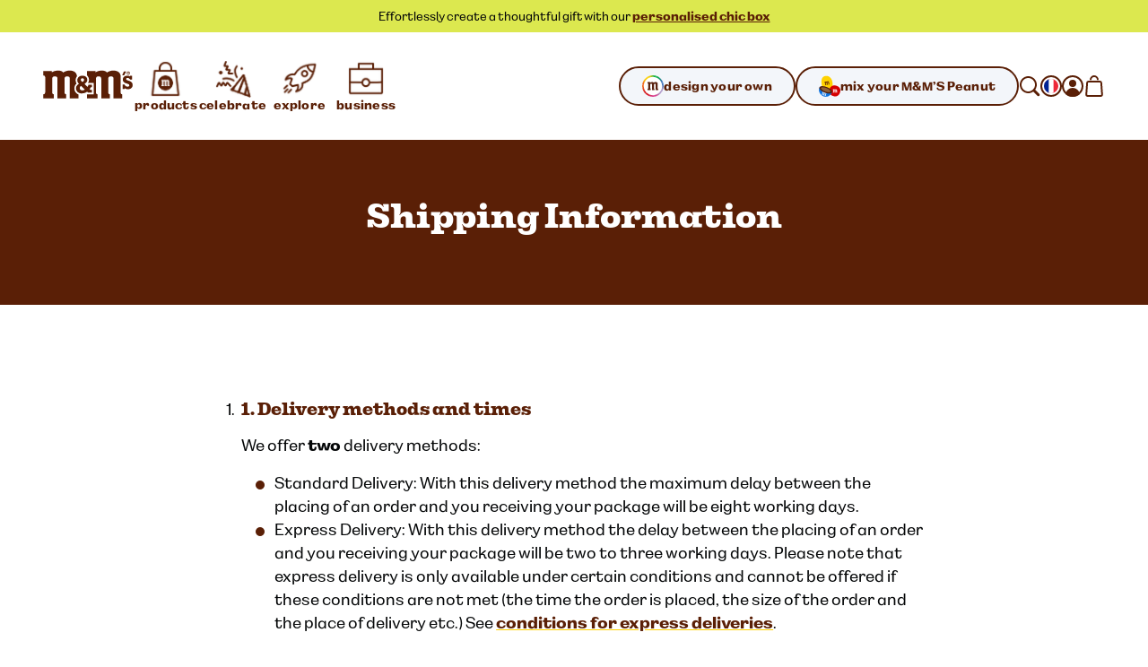

--- FILE ---
content_type: text/html; charset=utf-8
request_url: https://www.mms.com/en-fr/shipping-information
body_size: 39494
content:
<!DOCTYPE html><html class="__variable_7e0bdd __variable_924273 __variable_5e57d1" lang="en-fr"><head><meta charSet="utf-8"/><meta content="initial-scale=1, width=device-width" name="viewport"/><title>Shipping Information | M&amp;M&#x27;S</title><meta content="Shipping Information" name="description"/><meta content="" property="og:image"/><meta content="" property="og:image:secure_url"/><meta content="" property="og:image:width"/><meta content="" property="og:image:height"/><script type="application/ld+json">{"@context":"https://schema.org","@type":"BreadcrumbList","itemListElement":[{"@type":"ListItem","position":1,"name":"home","item":"https://www.mms.com/en-fr"},{"@type":"ListItem","position":2,"name":"Shipping Information","item":"https://www.mms.com/en-fr/shipping-information"}]}</script><link href="https://www.mms.com/en-fr/shipping-information" rel="canonical"/><link href="https://www.mms.com/de-at/lieferung" hrefLang="de-at" rel="alternate"/><link href="https://www.mms.com/en-at/shipping-information" hrefLang="en-at" rel="alternate"/><link href="https://www.mms.com/es-at/informacion-de-envio" hrefLang="es-at" rel="alternate"/><link href="https://www.mms.com/fr-at/informations-sur-la-livraison" hrefLang="fr-at" rel="alternate"/><link href="https://www.mms.com/it-at/informazioni-di-spedizioni" hrefLang="it-at" rel="alternate"/><link href="https://www.mms.com/nl-at/informatie-over-de-levering" hrefLang="nl-at" rel="alternate"/><link href="https://www.mms.com/pl-at/informacje-dotycz-ce-dostawy" hrefLang="pl-at" rel="alternate"/><link href="https://www.mms.com/de-be/lieferung" hrefLang="de-be" rel="alternate"/><link href="https://www.mms.com/en-be/shipping-information" hrefLang="en-be" rel="alternate"/><link href="https://www.mms.com/es-be/informacion-de-envio" hrefLang="es-be" rel="alternate"/><link href="https://www.mms.com/fr-be/informations-sur-la-livraison" hrefLang="fr-be" rel="alternate"/><link href="https://www.mms.com/it-be/informazioni-di-spedizioni" hrefLang="it-be" rel="alternate"/><link href="https://www.mms.com/nl-be/informatie-over-de-levering" hrefLang="nl-be" rel="alternate"/><link href="https://www.mms.com/pl-be/informacje-dotycz-ce-dostawy" hrefLang="pl-be" rel="alternate"/><link href="https://www.mms.com/de-ch/lieferung" hrefLang="de-ch" rel="alternate"/><link href="https://www.mms.com/en-ch/shipping-information" hrefLang="en-ch" rel="alternate"/><link href="https://www.mms.com/es-ch/informacion-de-envio" hrefLang="es-ch" rel="alternate"/><link href="https://www.mms.com/fr-ch/informations-sur-la-livraison" hrefLang="fr-ch" rel="alternate"/><link href="https://www.mms.com/it-ch/informazioni-di-spedizioni" hrefLang="it-ch" rel="alternate"/><link href="https://www.mms.com/nl-ch/informatie-over-de-levering" hrefLang="nl-ch" rel="alternate"/><link href="https://www.mms.com/pl-ch/informacje-dotycz-ce-dostawy" hrefLang="pl-ch" rel="alternate"/><link href="https://www.mms.com/de-de/lieferung" hrefLang="de-de" rel="alternate"/><link href="https://www.mms.com/en-de/shipping-information" hrefLang="en-de" rel="alternate"/><link href="https://www.mms.com/es-de/informacion-de-envio" hrefLang="es-de" rel="alternate"/><link href="https://www.mms.com/fr-de/informations-sur-la-livraison" hrefLang="fr-de" rel="alternate"/><link href="https://www.mms.com/it-de/informazioni-di-spedizioni" hrefLang="it-de" rel="alternate"/><link href="https://www.mms.com/nl-de/informatie-over-de-levering" hrefLang="nl-de" rel="alternate"/><link href="https://www.mms.com/pl-de/informacje-dotycz-ce-dostawy" hrefLang="pl-de" rel="alternate"/><link href="https://www.mms.com/de-dk/lieferung" hrefLang="de-dk" rel="alternate"/><link href="https://www.mms.com/en-dk/shipping-information" hrefLang="en-dk" rel="alternate"/><link href="https://www.mms.com/es-dk/informacion-de-envio" hrefLang="es-dk" rel="alternate"/><link href="https://www.mms.com/fr-dk/informations-sur-la-livraison" hrefLang="fr-dk" rel="alternate"/><link href="https://www.mms.com/it-dk/informazioni-di-spedizioni" hrefLang="it-dk" rel="alternate"/><link href="https://www.mms.com/nl-dk/informatie-over-de-levering" hrefLang="nl-dk" rel="alternate"/><link href="https://www.mms.com/pl-dk/informacje-dotycz-ce-dostawy" hrefLang="pl-dk" rel="alternate"/><link href="https://www.mms.com/de-es/lieferung" hrefLang="de-es" rel="alternate"/><link href="https://www.mms.com/en-es/shipping-information" hrefLang="en-es" rel="alternate"/><link href="https://www.mms.com/es-es/informacion-de-envio" hrefLang="es-es" rel="alternate"/><link href="https://www.mms.com/fr-es/informations-sur-la-livraison" hrefLang="fr-es" rel="alternate"/><link href="https://www.mms.com/it-es/informazioni-di-spedizioni" hrefLang="it-es" rel="alternate"/><link href="https://www.mms.com/nl-es/informatie-over-de-levering" hrefLang="nl-es" rel="alternate"/><link href="https://www.mms.com/pl-es/informacje-dotycz-ce-dostawy" hrefLang="pl-es" rel="alternate"/><link href="https://www.mms.com/de-fr/lieferung" hrefLang="de-fr" rel="alternate"/><link href="https://www.mms.com/en-fr/shipping-information" hrefLang="en-fr" rel="alternate"/><link href="https://www.mms.com/es-fr/informacion-de-envio" hrefLang="es-fr" rel="alternate"/><link href="https://www.mms.com/fr-fr/informations-sur-la-livraison" hrefLang="fr-fr" rel="alternate"/><link href="https://www.mms.com/it-fr/informazioni-di-spedizioni" hrefLang="it-fr" rel="alternate"/><link href="https://www.mms.com/nl-fr/informatie-over-de-levering" hrefLang="nl-fr" rel="alternate"/><link href="https://www.mms.com/pl-fr/informacje-dotycz-ce-dostawy" hrefLang="pl-fr" rel="alternate"/><link href="https://www.mms.com/de-gb/lieferung" hrefLang="de-gb" rel="alternate"/><link href="https://www.mms.com/en-gb/shipping-information" hrefLang="en-gb" rel="alternate"/><link href="https://www.mms.com/es-gb/informacion-de-envio" hrefLang="es-gb" rel="alternate"/><link href="https://www.mms.com/fr-gb/informations-sur-la-livraison" hrefLang="fr-gb" rel="alternate"/><link href="https://www.mms.com/it-gb/informazioni-di-spedizioni" hrefLang="it-gb" rel="alternate"/><link href="https://www.mms.com/nl-gb/informatie-over-de-levering" hrefLang="nl-gb" rel="alternate"/><link href="https://www.mms.com/pl-gb/informacje-dotycz-ce-dostawy" hrefLang="pl-gb" rel="alternate"/><link href="https://www.mms.com/de-ie/lieferung" hrefLang="de-ie" rel="alternate"/><link href="https://www.mms.com/en-ie/shipping-information" hrefLang="en-ie" rel="alternate"/><link href="https://www.mms.com/es-ie/informacion-de-envio" hrefLang="es-ie" rel="alternate"/><link href="https://www.mms.com/fr-ie/informations-sur-la-livraison" hrefLang="fr-ie" rel="alternate"/><link href="https://www.mms.com/it-ie/informazioni-di-spedizioni" hrefLang="it-ie" rel="alternate"/><link href="https://www.mms.com/nl-ie/informatie-over-de-levering" hrefLang="nl-ie" rel="alternate"/><link href="https://www.mms.com/pl-ie/informacje-dotycz-ce-dostawy" hrefLang="pl-ie" rel="alternate"/><link href="https://www.mms.com/de-it/lieferung" hrefLang="de-it" rel="alternate"/><link href="https://www.mms.com/en-it/shipping-information" hrefLang="en-it" rel="alternate"/><link href="https://www.mms.com/es-it/informacion-de-envio" hrefLang="es-it" rel="alternate"/><link href="https://www.mms.com/fr-it/informations-sur-la-livraison" hrefLang="fr-it" rel="alternate"/><link href="https://www.mms.com/it-it/informazioni-di-spedizioni" hrefLang="it-it" rel="alternate"/><link href="https://www.mms.com/nl-it/informatie-over-de-levering" hrefLang="nl-it" rel="alternate"/><link href="https://www.mms.com/pl-it/informacje-dotycz-ce-dostawy" hrefLang="pl-it" rel="alternate"/><link href="https://www.mms.com/de-lu/lieferung" hrefLang="de-lu" rel="alternate"/><link href="https://www.mms.com/en-lu/shipping-information" hrefLang="en-lu" rel="alternate"/><link href="https://www.mms.com/es-lu/informacion-de-envio" hrefLang="es-lu" rel="alternate"/><link href="https://www.mms.com/fr-lu/informations-sur-la-livraison" hrefLang="fr-lu" rel="alternate"/><link href="https://www.mms.com/it-lu/informazioni-di-spedizioni" hrefLang="it-lu" rel="alternate"/><link href="https://www.mms.com/nl-lu/informatie-over-de-levering" hrefLang="nl-lu" rel="alternate"/><link href="https://www.mms.com/pl-lu/informacje-dotycz-ce-dostawy" hrefLang="pl-lu" rel="alternate"/><link href="https://www.mms.com/de-nl/lieferung" hrefLang="de-nl" rel="alternate"/><link href="https://www.mms.com/en-nl/shipping-information" hrefLang="en-nl" rel="alternate"/><link href="https://www.mms.com/es-nl/informacion-de-envio" hrefLang="es-nl" rel="alternate"/><link href="https://www.mms.com/fr-nl/informations-sur-la-livraison" hrefLang="fr-nl" rel="alternate"/><link href="https://www.mms.com/it-nl/informazioni-di-spedizioni" hrefLang="it-nl" rel="alternate"/><link href="https://www.mms.com/nl-nl/informatie-over-de-levering" hrefLang="nl-nl" rel="alternate"/><link href="https://www.mms.com/pl-nl/informacje-dotycz-ce-dostawy" hrefLang="pl-nl" rel="alternate"/><link href="https://www.mms.com/de-pl/lieferung" hrefLang="de-pl" rel="alternate"/><link href="https://www.mms.com/en-pl/shipping-information" hrefLang="en-pl" rel="alternate"/><link href="https://www.mms.com/es-pl/informacion-de-envio" hrefLang="es-pl" rel="alternate"/><link href="https://www.mms.com/fr-pl/informations-sur-la-livraison" hrefLang="fr-pl" rel="alternate"/><link href="https://www.mms.com/it-pl/informazioni-di-spedizioni" hrefLang="it-pl" rel="alternate"/><link href="https://www.mms.com/nl-pl/informatie-over-de-levering" hrefLang="nl-pl" rel="alternate"/><link href="https://www.mms.com/pl-pl/informacje-dotycz-ce-dostawy" hrefLang="pl-pl" rel="alternate"/><link href="https://www.mms.com" hrefLang="x-default" rel="alternate"/><meta name="next-head-count" content="102"/><link href="https://www.googletagmanager.com" rel="preconnect"/><link href="https://cdn.cookielaw.org" rel="preconnect"/><link href="https://cdn.media.amplience.net" rel="preconnect"/><link href="/apple-touch-icon.png" rel="apple-touch-icon"/><link href="/apple-touch-icon-precomposed.png" rel="apple-touch-icon-precomposed"/><link href="/apple-touch-icon-120x120.png" rel="apple-touch-icon" sizes="120x120"/><link href="/apple-touch-icon-120x120-precomposed.png" rel="apple-touch-icon-precomposed" sizes="120x120"/><link href="/apple-touch-icon-152x152.png" rel="apple-touch-icon" sizes="152x152"/><link href="/apple-touch-icon-152x152-precomposed.png" rel="apple-touch-icon-precomposed" sizes="152x152"/><link href="/apple-touch-icon-167x167.png" rel="apple-touch-icon" sizes="167x167"/><link href="/apple-touch-icon-167x167-precomposed.png" rel="apple-touch-icon-precomposed" sizes="167x167"/><link href="/apple-touch-icon-180x180.png" rel="apple-touch-icon" sizes="180x180"/><link href="/apple-touch-icon-180x180-precomposed.png" rel="apple-touch-icon-precomposed" sizes="180x180"/><link href="/android-chrome-512x512.png" rel="icon" sizes="512x512" type="image/png"/><link href="/android-chrome-192x192.png" rel="icon" sizes="192x192" type="image/png"/><link href="/favicon/favicon-96x96.png" rel="icon" sizes="96x96" type="image/png"/><link href="/favicon/favicon-32x32.png" rel="icon" sizes="32x32" type="image/png"/><link href="/favicon/favicon-16x16.png" rel="icon" sizes="16x16" type="image/png"/><link href="/favicon/site.webmanifest" rel="manifest"/><link color="#d70100" href="/favicon/safari-pinned-tab.svg" rel="mask-icon"/><link href="/favicon/favicon.ico" rel="shortcut icon"/><meta content="M&amp;M’S" name="apple-mobile-web-app-title"/><meta content="M&amp;M’S" name="application-name"/><meta content="#ffd200" name="msapplication-TileColor"/><meta content="/favicon/mstile-150x150.png" name="msapplication-TileImage"/><meta content="/favicon/browserconfig.xml" name="msapplication-config"/><meta content="#ffd200" name="theme-color"/><link rel="preload" href="/_next/static/media/c185bb9aea0d69e2-s.p.woff2" as="font" type="font/woff2" crossorigin="anonymous" data-next-font="size-adjust"/><link rel="preload" href="/_next/static/media/f84d7dd3a5b6897c-s.p.woff2" as="font" type="font/woff2" crossorigin="anonymous" data-next-font="size-adjust"/><link rel="preload" href="/_next/static/media/a79c960601d70c71-s.p.woff2" as="font" type="font/woff2" crossorigin="anonymous" data-next-font="size-adjust"/><link rel="preload" href="/_next/static/media/ae5161758a79d99d-s.p.woff2" as="font" type="font/woff2" crossorigin="anonymous" data-next-font="size-adjust"/><link rel="preload" href="/_next/static/media/38b3690728e874ad-s.p.woff2" as="font" type="font/woff2" crossorigin="anonymous" data-next-font="size-adjust"/><link rel="preload" href="/_next/static/media/c0244a0ee0d72b84-s.p.woff2" as="font" type="font/woff2" crossorigin="anonymous" data-next-font="size-adjust"/><link rel="preload" href="/_next/static/css/f86fd27857baabab.css" as="style"/><link rel="stylesheet" href="/_next/static/css/f86fd27857baabab.css" data-n-g=""/><link rel="preload" href="/_next/static/css/b2a5b997fc9669e5.css" as="style"/><link rel="stylesheet" href="/_next/static/css/b2a5b997fc9669e5.css" data-n-p=""/><noscript data-n-css=""></noscript><script defer="" nomodule="" src="/_next/static/chunks/polyfills-42372ed130431b0a.js"></script><script defer="" src="/_next/static/chunks/GenericPage.a9f88a5ce0f3343d.js"></script><script src="/_next/static/chunks/webpack-349f77532f0d1cb2.js" defer=""></script><script src="/_next/static/chunks/framework-b234e65b98559875.js" defer=""></script><script src="/_next/static/chunks/main-942c0397856f8f04.js" defer=""></script><script src="/_next/static/chunks/pages/_app-36c122ea6b67dd60.js" defer=""></script><script src="/_next/static/chunks/754bd233-c206ad2d67fd227d.js" defer=""></script><script src="/_next/static/chunks/4ec222fc-b2272c2a4cb4f381.js" defer=""></script><script src="/_next/static/chunks/90d69122-d15716bfbe0770e8.js" defer=""></script><script src="/_next/static/chunks/509451b9-9ed6f69227b98e80.js" defer=""></script><script src="/_next/static/chunks/9961-db9d9bdddd9e46a1.js" defer=""></script><script src="/_next/static/chunks/9651-816f7e30ce799aa4.js" defer=""></script><script src="/_next/static/chunks/pages/%5B%5B...slug%5D%5D-f0e09b11385afdec.js" defer=""></script><script src="/_next/static/cvuM7SL3SH4c47FZfL7b2/_buildManifest.js" defer=""></script><script src="/_next/static/cvuM7SL3SH4c47FZfL7b2/_ssgManifest.js" defer=""></script></head><body><svg height="0" style="position:absolute" width="0"><defs><linearGradient gradientTransform="matrix(0.7071 0.7071 0.7071 -0.7071 -120.1698 -161.8686)" gradientUnits="userSpaceOnUse" id="designYourOwnLinearGradient1" x1="216.0423" x2="225.9908" y1="-40.0015" y2="-37.3358"><stop offset="0.26" stop-color="#D62028"></stop><stop offset="0.77" stop-color="#DA428F"></stop></linearGradient><linearGradient gradientTransform="matrix(0.7071 0.7071 0.7071 -0.7071 -120.1698 -161.8686)" gradientUnits="userSpaceOnUse" id="designYourOwnLinearGradient2" x1="225.7349" x2="227.5413" y1="-36.8472" y2="-26.6027"><stop offset="0.18" stop-color="#DA428F"></stop><stop offset="0.72" stop-color="#B29FCC"></stop></linearGradient><linearGradient gradientTransform="matrix(0.7071 0.7071 0.7071 -0.7071 -120.1698 -161.8686)" gradientUnits="userSpaceOnUse" id="designYourOwnLinearGradient3" x1="206.8826" x2="216.8109" y1="-37.3422" y2="-40.0025"><stop offset="0.19" stop-color="#F16A24"></stop><stop offset="0.83" stop-color="#D62028"></stop></linearGradient><linearGradient gradientTransform="matrix(0.7071 0.7071 0.7071 -0.7071 -120.1698 -161.8686)" gradientUnits="userSpaceOnUse" id="designYourOwnLinearGradient4" x1="211.2782" x2="221.553" y1="-18.9352" y2="-18.9352"><stop offset="0.19" stop-color="#10B04B"></stop><stop offset="0.82" stop-color="#4075BB"></stop></linearGradient><linearGradient gradientTransform="matrix(0.7071 0.7071 0.7071 -0.7071 -120.1698 -161.8686)" gradientUnits="userSpaceOnUse" id="designYourOwnLinearGradient5" x1="221.8135" x2="226.9702" y1="-18.5057" y2="-27.4373"><stop offset="0.22" stop-color="#4075BB"></stop><stop offset="0.8" stop-color="#B29FCC"></stop></linearGradient><linearGradient gradientTransform="matrix(0.7071 0.7071 0.7071 -0.7071 -120.1698 -161.8686)" gradientUnits="userSpaceOnUse" id="designYourOwnLinearGradient6" x1="205.2943" x2="207.1055" y1="-26.5945" y2="-36.8665"><stop offset="0.24" stop-color="#FDD20E"></stop><stop offset="0.33" stop-color="#FCCA10"></stop><stop offset="0.48" stop-color="#F9B315"></stop><stop offset="0.66" stop-color="#F58E1C"></stop><stop offset="0.81" stop-color="#F16A24"></stop></linearGradient><linearGradient gradientTransform="matrix(0.7071 0.7071 0.7071 -0.7071 -120.1698 -161.8686)" gradientUnits="userSpaceOnUse" id="designYourOwnLinearGradient7" x1="205.9083" x2="211.0247" y1="-27.3631" y2="-18.5011"><stop offset="0.11" stop-color="#FDD20E"></stop><stop offset="0.17" stop-color="#F6D110"></stop><stop offset="0.25" stop-color="#E2CE15"></stop><stop offset="0.36" stop-color="#C1C91D"></stop><stop offset="0.48" stop-color="#94C329"></stop><stop offset="0.61" stop-color="#5ABB38"></stop><stop offset="0.75" stop-color="#14B14A"></stop><stop offset="0.76" stop-color="#10B04B"></stop></linearGradient></defs></svg><div id="__next"><noscript><iframe height="0" src="https://www.googletagmanager.com/ns.html?id=GTM-PZ55C79&amp;gtm_auth=Ve_uTsQ4OZiV7zapcqfcig&amp;gtm_preview=env-1&amp;gtm_cookies=x" style="display:none;visibility:hidden" width="0"></iframe></noscript><style data-emotion="css-global 1htcmct">body #onetrust-banner-sdk.otFlat{z-index:250;}body #ot-sdk-btn.ot-sdk-show-settings{color:#040607;cursor:pointer;-webkit-text-decoration:none;text-decoration:none;border:none;border-bottom:1px solid #040607;-webkit-transition:border-bottom-color 200ms cubic-bezier(0.4, 0, 0.2, 1) 0ms;transition:border-bottom-color 200ms cubic-bezier(0.4, 0, 0.2, 1) 0ms;font-family:inherit;font-weight:inherit;font-size:inherit;line-height:inherit;padding:0;background:transparent;}body #ot-sdk-btn.ot-sdk-show-settings:hover{border-bottom-color:transparent;color:#040607;background:transparent;}body #ot-sdk-btn.ot-sdk-show-settings:active{border-bottom-color:#040607;}body #onetrust-consent-sdk #ot-sdk-btn-floating{display:none;}body #onetrust-consent-sdk #onetrust-banner-sdk{background-color:#ffd200;}body #onetrust-consent-sdk #onetrust-policy-title,body #onetrust-consent-sdk #onetrust-policy-text,body #onetrust-consent-sdk .ot-b-addl-desc,body #onetrust-consent-sdk .ot-dpd-desc,body #onetrust-consent-sdk .ot-dpd-title,body #onetrust-consent-sdk #onetrust-policy-text *:not(.onetrust-vendors-list-handler),body #onetrust-consent-sdk .ot-dpd-desc *:not(.onetrust-vendors-list-handler),body #onetrust-consent-sdk #banner-options *,body #onetrust-consent-sdk .ot-cat-header{color:#5a1f06;}body #onetrust-consent-sdk #onetrust-policy-text,body #onetrust-consent-sdk .ot-dpd-desc,body #onetrust-consent-sdk .ot-b-addl-desc{font-size:0.75rem;}body #onetrust-consent-sdk #onetrust-policy-title{font-size:1rem;color:#5a1f06;}body #onetrust-consent-sdk #onetrust-policy-text{font-size:0.75rem;color:#040607;}body #onetrust-consent-sdk #onetrust-policy-text br{display:none;}body #onetrust-consent-sdk a.ot-sdk-show-settings{font-size:0.875rem;color:#5a1f06;margin-top:0.5rem;}body #onetrust-consent-sdk #onetrust-policy-text a{color:#5a1f06;margin-left:0;cursor:pointer;}body #onetrust-consent-sdk #onetrust-banner-sdk{overflow:visible;}body #onetrust-consent-sdk #onetrust-banner-sdk a[href],body #onetrust-consent-sdk #onetrust-banner-sdk a[href] font,body #onetrust-consent-sdk #onetrust-banner-sdk .ot-link-btn{color:#5a1f06;}body #onetrust-consent-sdk #onetrust-banner-sdk .ot-sdk-row{position:relative;display:-webkit-box;display:-webkit-flex;display:-ms-flexbox;display:flex;-webkit-flex-direction:column;-ms-flex-direction:column;flex-direction:column;padding:5rem 0 1rem;width:min(calc(100vw - 48px), 1224px);padding-left:24px;padding-right:24px;}body #onetrust-consent-sdk #onetrust-banner-sdk .ot-sdk-row::before{content:" ";position:absolute;top:0px;left:calc(1.5rem + 4px);-webkit-transform:translateY(-56%);-moz-transform:translateY(-56%);-ms-transform:translateY(-56%);transform:translateY(-56%);height:85px;width:85px;z-index:2;border:1rem solid #ffffff;border-radius:50%;background-color:#ffffff;-webkit-background-size:contain;background-size:contain;background-image:url("https://cdn.media.amplience.net/i/marsmmsprod/cookie-consent?fmt=auto&w=250&h=250");box-shadow:0 0 0 4px #ffd200;}body #onetrust-consent-sdk #onetrust-banner-sdk #onetrust-group-container{width:min(calc(100vw - 48px), 1224px);display:-webkit-box;display:-webkit-flex;display:-ms-flexbox;display:flex;}body #onetrust-consent-sdk #onetrust-banner-sdk #onetrust-button-group-parent{width:min(calc(100vw - 48px), 1224px);position:relative;display:-webkit-box;display:-webkit-flex;display:-ms-flexbox;display:flex;top:unset;left:unset;-webkit-transform:none;-moz-transform:none;-ms-transform:none;transform:none;margin:0;}body #onetrust-consent-sdk #onetrust-banner-sdk #onetrust-button-group{display:-webkit-box;display:-webkit-flex;display:-ms-flexbox;display:flex;-webkit-box-flex-wrap:wrap-reverse;-webkit-flex-wrap:wrap-reverse;-ms-flex-wrap:wrap-reverse;flex-wrap:wrap-reverse;width:100%;margin:0;}body #onetrust-consent-sdk #onetrust-banner-sdk #onetrust-button-group button:last-of-type{margin-bottom:5px;}body #onetrust-consent-sdk #onetrust-banner-sdk #onetrust-accept-btn-handler{margin-bottom:5px;}body #onetrust-consent-sdk #onetrust-banner-sdk .ot-sdk-container{width:100%;padding:0;}body #onetrust-consent-sdk #onetrust-banner-sdk #onetrust-policy{width:100%;margin:0 0 1rem 0;}body #onetrust-consent-sdk #onetrust-banner-sdk button{width:100%;font-size:0.75rem;background-color:#ffffff;border-color:#ffffff;color:#5a1f06;margin:0.5rem 0;border-radius:999rem;padding:0.875rem 1.5rem;-webkit-transition:box-shadow 200ms cubic-bezier(0.4, 0, 0.2, 1) 0ms;transition:box-shadow 200ms cubic-bezier(0.4, 0, 0.2, 1) 0ms;}body #onetrust-consent-sdk #onetrust-banner-sdk button::after{border-radius:999rem;}body #onetrust-consent-sdk #onetrust-banner-sdk button:hover{opacity:1;box-shadow:-0.25rem 0.3125rem 0 #5a1f06;}@media (min-width:768px) and (max-width:1023.95px){body #onetrust-consent-sdk #onetrust-banner-sdk .ot-sdk-row{padding-left:48px;padding-right:48px;width:min(calc(100vw - 96px), 1224px);}body #onetrust-consent-sdk #onetrust-banner-sdk #onetrust-group-container{width:min(calc(100vw - 96px), 1224px);display:-webkit-box;display:-webkit-flex;display:-ms-flexbox;display:flex;}body #onetrust-consent-sdk #onetrust-banner-sdk #onetrust-button-group button{-webkit-flex:0 1 50%;-ms-flex:0 1 50%;flex:0 1 50%;margin:0;}body #onetrust-consent-sdk #onetrust-banner-sdk #onetrust-button-group-parent{width:min(calc(100vw - 96px), 1224px);-webkit-box-pack:end;-ms-flex-pack:end;-webkit-justify-content:flex-end;justify-content:flex-end;padding:0;}body #onetrust-consent-sdk #onetrust-banner-sdk #onetrust-button-group{width:min(calc(100vw - 96px), 1224px);display:-webkit-box;display:-webkit-flex;display:-ms-flexbox;display:flex;-webkit-flex-direction:row;-ms-flex-direction:row;flex-direction:row;-webkit-box-flex-wrap:nowrap;-webkit-flex-wrap:nowrap;-ms-flex-wrap:nowrap;flex-wrap:nowrap;gap:1rem;}}@media (min-width:1024px){body #onetrust-consent-sdk #onetrust-banner-sdk .ot-sdk-row{width:min(calc(100vw - 96px), 1224px);-webkit-flex-direction:row;-ms-flex-direction:row;flex-direction:row;-webkit-box-pack:justify;-webkit-justify-content:space-between;justify-content:space-between;margin:auto;padding:2.5rem 0;}body #onetrust-consent-sdk #onetrust-banner-sdk .ot-sdk-row::before{left:4px;height:120px;width:120px;border:20px solid #ffffff;-webkit-transform:translateY(-33%);-moz-transform:translateY(-33%);-ms-transform:translateY(-33%);transform:translateY(-33%);}body #onetrust-consent-sdk #onetrust-banner-sdk #onetrust-group-container{width:min(calc(67vw - 104px), 808px);}body #onetrust-consent-sdk #onetrust-banner-sdk #onetrust-button-group-parent{width:min(calc(33vw - 112px), 392px);-webkit-box-pack:end;-ms-flex-pack:end;-webkit-justify-content:flex-end;justify-content:flex-end;padding:0;}body #onetrust-consent-sdk #onetrust-banner-sdk #onetrust-button-group{width:100%;}body #onetrust-consent-sdk #onetrust-banner-sdk #onetrust-policy{width:min(calc(50vw - 108px), 600px);margin:0 0 0 204px;}}@media (min-width:1440px){body #onetrust-consent-sdk #onetrust-banner-sdk #onetrust-button-group-parent{width:min(calc(33vw - 112px), 392px);-webkit-box-pack:end;-ms-flex-pack:end;-webkit-justify-content:flex-end;justify-content:flex-end;padding:0;}body #onetrust-consent-sdk #onetrust-banner-sdk #onetrust-button-group{width:min(calc(25vw - 114px), 288px);}}</style><style data-emotion="css-global tyi72z">html{-webkit-font-smoothing:antialiased;-moz-osx-font-smoothing:grayscale;box-sizing:border-box;-webkit-text-size-adjust:100%;}*,*::before,*::after{box-sizing:inherit;}strong,b{font-weight:700;}body{margin:0;color:rgba(0, 0, 0, 0.87);background-color:#fff;}@media print{body{background-color:#fff;}}body::backdrop{background-color:#fff;}body{font-family:var(--font-alltogether-sans),-apple-system,"BlinkMacSystemFont","Segoe UI","Roboto","Helvetica Neue","Arial",sans-serif;font-size:1rem;font-weight:300;word-break:break-word;}body.no-scroll{overflow:hidden;}main#content{position:relative;}address,button,fieldset,h1,h2,h3,h4,h5,h6,input,ol,p,select,textarea,ul{margin:0;padding:0;font:inherit;font-size:100%;}fieldset{border:0;min-width:0;}ol,ul{list-style:none;}button,input,textarea,select{-webkit-appearance:none;-moz-appearance:none;-ms-appearance:none;appearance:none;background:none;border:0;border-radius:0;color:inherit;text-align:inherit;width:auto;vertical-align:baseline;}input::-ms-clear,input::-ms-reveal{display:none;}input::-webkit-search-decoration,input::-webkit-search-cancel-button,input::-webkit-search-results-button,input::-webkit-search-results-decoration{-webkit-appearance:none;}a{color:inherit;-webkit-text-decoration:none;text-decoration:none;}[tabindex="-1"]{outline:none;}.swiper-scrollbar{cursor:pointer;}.swiper-scrollbar-drag{position:relative;top:-1px;background-color:#5a1f06;height:5px;cursor:-webkit-grab;cursor:grab;}.swiper-horizontal>.swiper-scrollbar{height:3px;}</style><div class="__variable_7e0bdd __variable_924273 __variable_5e57d1"><style data-emotion="css 1ob3jhi">.css-1ob3jhi{background-color:#ffffff;border-radius:inherit;color:#040607;height:100%;}{border-radius:inherit;}</style><div class="css-1ob3jhi"><style data-emotion="css 1kfqgl0">.css-1kfqgl0{display:block;}@media (max-width:1023.95px){.css-1kfqgl0{display:none;}}</style><div class="css-1kfqgl0"><style data-emotion="css 1gw6p47">.css-1gw6p47{position:relative;z-index:250;}</style><header data-testid="Header" class="css-1gw6p47"><div class="css-0"><style data-emotion="css 1nb2q5r">.css-1nb2q5r{background:#ffffff;border:1px solid #040607;left:-999rem;padding:0.25rem 0.5rem;position:absolute;top:-999rem;z-index:4;}.css-1nb2q5r:focus{left:0.25rem;top:0.25rem;}</style><a href="#content" class="css-1nb2q5r"><style data-emotion="css 7bk6uz">.css-7bk6uz{color:#5a1f06;}</style><style data-emotion="css 1urbzp8">.css-1urbzp8{margin:0;font-family:var(--font-alltogether-sans),-apple-system,"BlinkMacSystemFont","Segoe UI","Roboto","Helvetica Neue","Arial",sans-serif;font-weight:300;font-size:0.75rem;line-height:1.5;letter-spacing:0;color:#5a1f06;}</style><span class="MuiTypography-root MuiTypography-bodyExtraSmall css-1urbzp8">skip to content</span></a><section aria-label="announcements and offers"><style data-emotion="css k49e3k">.css-k49e3k{background-color:#dce84f;border-radius:inherit;color:#040607;height:100%;}{border-radius:inherit;}</style><div class="css-k49e3k"><style data-emotion="css tnw6pt">.css-tnw6pt{max-height:3.5rem;text-align:center;padding:0.5rem 0;}.css-tnw6pt .MuiTypography-root{overflow:hidden;text-overflow:ellipsis;line-height:1.6666666666666667;display:-webkit-box;-webkit-line-clamp:2;-webkit-box-orient:vertical;}</style><div class="css-tnw6pt"><style data-emotion="css 1ml3tqm">.css-1ml3tqm{box-sizing:border-box;}</style><style data-emotion="css ldxesf">.css-ldxesf{display:block;margin-left:auto;margin-right:auto;min-width:320px;width:100%;max-width:1272px;padding-left:24px;padding-right:24px;box-sizing:border-box;}@media (min-width:375px){.css-ldxesf{max-width:1272px;padding-left:24px;padding-right:24px;}}@media (min-width:768px){.css-ldxesf{max-width:1320px;padding-left:48px;padding-right:48px;}}@media (min-width:1024px){.css-ldxesf{max-width:1320px;padding-left:48px;padding-right:48px;}}@media (min-width:1440px){.css-ldxesf{max-width:1320px;padding-left:48px;padding-right:48px;}}.content-container .css-ldxesf{min-width:0;max-width:1224px;padding-left:0;padding-right:0;}</style><div class="css-ldxesf"><style data-emotion="css yigud2">.css-yigud2{margin:0;font-family:var(--font-alltogether-sans),-apple-system,"BlinkMacSystemFont","Segoe UI","Roboto","Helvetica Neue","Arial",sans-serif;font-weight:300;font-size:0.75rem;line-height:1.5;letter-spacing:0;}</style><div class="MuiTypography-root MuiTypography-bodyExtraSmall css-yigud2">Effortlessly create a thoughtful gift with our <strong><style data-emotion="css 3orb23">.css-3orb23{color:#5a1f06;cursor:pointer;display:inline;-webkit-text-decoration:underline;text-decoration:underline;text-underline-offset:4px;text-decoration-color:#5a1f06;padding-bottom:0;-webkit-transition:text-decoration-color 200ms cubic-bezier(0.4, 0, 0.2, 1) 0ms;transition:text-decoration-color 200ms cubic-bezier(0.4, 0, 0.2, 1) 0ms;font-family:inherit;font-weight:inherit;font-size:inherit;line-height:inherit;text-wrap:nowrap;font-weight:700!important;}@media (hover: hover){.css-3orb23:hover{text-decoration-color:transparent;color:#5a1f06;}}.css-3orb23:active{border-bottom-color:#5a1f06;}</style><a href="/en-fr/personalized-gifts/personalised-300-g-chic-box/ct9263-p.html" class="css-3orb23">personalised chic box</a></strong></div></div></div></div></section><style data-emotion="css 1kn3qqj">.css-1kn3qqj{width:100%;}</style><div class="css-1kn3qqj"><div class="css-1ob3jhi"><style data-emotion="css ypvgmf">.css-ypvgmf{margin:auto;max-width:1920px;}</style><div class="css-ypvgmf"><style data-emotion="css 17fiena">.css-17fiena{display:block;margin-left:auto;margin-right:auto;min-width:320px;width:100%;padding-left:24px;padding-right:24px;}@media (min-width:375px){.css-17fiena{padding-left:24px;padding-right:24px;}}@media (min-width:768px){.css-17fiena{padding-left:48px;padding-right:48px;}}@media (min-width:1024px){.css-17fiena{padding-left:48px;padding-right:48px;}}@media (min-width:1440px){.css-17fiena{padding-left:48px;padding-right:48px;}}.content-container .css-17fiena{min-width:0;padding-left:0;padding-right:0;}</style><div class="content-container css-17fiena"><style data-emotion="css y0rch9">.css-y0rch9{height:7.5rem;}{-webkit-transition:height 200ms cubic-bezier(0.4, 0, 0.2, 1) 0ms;transition:height 200ms cubic-bezier(0.4, 0, 0.2, 1) 0ms;}</style><div class="css-y0rch9"><style data-emotion="css fn7m1v">.css-fn7m1v{position:relative;display:-webkit-box;display:-webkit-flex;display:-ms-flexbox;display:flex;gap:1rem;-webkit-box-pack:justify;-webkit-justify-content:space-between;justify-content:space-between;-webkit-align-items:center;-webkit-box-align:center;-ms-flex-align:center;align-items:center;height:100%;}</style><div class="css-fn7m1v"><style data-emotion="css fbfvmg">.css-fbfvmg{-webkit-align-items:center;-webkit-box-align:center;-ms-flex-align:center;align-items:center;display:-webkit-box;display:-webkit-flex;display:-ms-flexbox;display:flex;-webkit-flex-basis:max-content;-ms-flex-preferred-size:max-content;flex-basis:max-content;gap:1rem;}</style><div class="css-fbfvmg"><style data-emotion="css 1jol5jy">.css-1jol5jy{display:inline-block;}@media (max-width:1023.95px){.css-1jol5jy{position:absolute;left:50%;top:50%;-webkit-transform:translate(-50%, -50%);-moz-transform:translate(-50%, -50%);-ms-transform:translate(-50%, -50%);transform:translate(-50%, -50%);}}</style><a data-testid="Header-Logo" aria-label="M&amp;M&#x27;S Home page" class="css-1jol5jy" href="/en-fr"><style data-emotion="css 1vflbwq">@media (min-width:1024px){.css-1vflbwq{height:2.125rem;width:6.25rem;}}{-webkit-transition:height 200ms cubic-bezier(0.4, 0, 0.2, 1) 0ms,margin 200ms cubic-bezier(0.4, 0, 0.2, 1) 0ms,width 200ms cubic-bezier(0.4, 0, 0.2, 1) 0ms;transition:height 200ms cubic-bezier(0.4, 0, 0.2, 1) 0ms,margin 200ms cubic-bezier(0.4, 0, 0.2, 1) 0ms,width 200ms cubic-bezier(0.4, 0, 0.2, 1) 0ms;}</style><style data-emotion="css 27aoa">.css-27aoa{fill:#5a1f06;height:1.625rem;width:5rem;}@media (min-width:1024px){.css-27aoa{height:2.125rem;width:6.25rem;}}@media (min-width:1024px){.css-27aoa{height:2.125rem;width:6.25rem;}}{-webkit-transition:height 200ms cubic-bezier(0.4, 0, 0.2, 1) 0ms,margin 200ms cubic-bezier(0.4, 0, 0.2, 1) 0ms,width 200ms cubic-bezier(0.4, 0, 0.2, 1) 0ms;transition:height 200ms cubic-bezier(0.4, 0, 0.2, 1) 0ms,margin 200ms cubic-bezier(0.4, 0, 0.2, 1) 0ms,width 200ms cubic-bezier(0.4, 0, 0.2, 1) 0ms;}</style><svg aria-hidden="true" focusable="false" class="css-27aoa" viewBox="0 0 121 39" xmlns="http://www.w3.org/2000/svg"><path d="M115.498 4.61c.316-.026.568-.187.565-.637-.003-.555-.362-.732-.97-.73l-.879.005.009 2.434.504-.003-.005-1.023.239-.002.548 1.018h.596l-.607-1.063Zm-.33-.37-.445.003-.005-.586.352-.001c.192-.001.453.017.456.267.001.269-.134.317-.358.317Zm2.115.213c-.007-1.428-1.047-2.255-2.206-2.25-1.164.006-2.195.842-2.19 2.27.006 1.428 1.047 2.254 2.208 2.25 1.16-.006 2.193-.842 2.188-2.27Zm-2.188 1.749-.001-.005c-.869.01-1.571-.688-1.575-1.727-.005-1.04.692-1.736 1.561-1.74.846-.006 1.566.684 1.57 1.725.004 1.042-.71 1.745-1.555 1.747Zm-5.706 1.182-2.546-.008 2.098-5.043 3.295.005-2.847 5.046Zm-2.516 31.243-11.749-.001.002-26.94c0-2.033-1.593-2.899-3.563-2.899-1.972 0-3.56.82-3.56 2.899l.001 18.65c0 1.653.75 2.687 2.201 2.688l-.001 5.603-11.692-.002.002-26.94c0-2.027-1.594-2.898-3.564-2.898-2.04 0-3.561.911-3.562 2.898v18.65c0 1.653.752 2.687 2.201 2.687v5.604l-14.302-.001v-5.589h9.042l-.003-15.359-7.846.002s1.5-1.44 1.5-4.078c0-2.415-.957-4.53-2.692-5.977V1.542h11.516v1.85C73.48 1.725 76.177.997 79.365.999c3.082-.001 5.6.922 6.893 2.573C88.818 1.922 91.69.998 94.778 1c6.743 0 9.9 3.467 9.9 8.052l-.006 21.074c-.023 1.638.528 2.881 2.199 2.901l.002 5.6Zm-59.002-5.262v5.262H36.123v-26.94c0-2.033-1.593-2.898-3.564-2.898-1.97 0-3.559.82-3.559 2.898l.003 18.65c0 1.652.75 2.688 2.2 2.688v5.602H19.511v-26.94c0-2.028-1.593-2.898-3.564-2.898-2.04 0-3.56.911-3.56 2.898v18.65c0 1.652.75 2.688 2.2 2.688v5.602H.287v-5.602c1.717 0 2.605-1.035 2.604-2.688l.017-20.214c0-1.467-.904-2.548-2.622-2.548v-6.03H11.8v1.85C14.479 1.726 17.175 1 20.363 1c3.082 0 5.6.922 6.893 2.574 2.56-1.65 5.431-2.575 8.52-2.575 6.061 0 9.223 2.803 9.8 6.7v.003c.007.039.046.458.111 1.162-1.127 1.435-1.733 3.247-1.732 5.254 0 2.993 1.376 4.383 1.395 4.405a3.37 3.37 0 0 0-.222.14c-.056.043-2.924 2.212-2.923 6.259 0 2.604 1.034 4.983 2.911 6.7a9.478 9.478 0 0 0 2.756 1.743Zm11.863-19.764c.001 3.588-3.846 5.427-3.846 5.427l4.029 4.044c1.05-1.084 1.271-3.076 1.271-3.076l4.894-.001v3.556h-1.718s-.46 1.28-1.554 2.41c.047.048 1.273 1.191 1.273 1.191h2v3.567l-5.51.001-1.24-1.227s-2.401 2.39-7.164 2.392c-4.547 0-7.719-3.003-7.72-6.964 0-4.097 4.017-6.001 4.017-6.001-.923-.952-2.267-2.233-2.267-4.802 0-4.253 3.423-6.221 6.836-6.222 3.77 0 6.699 2 6.7 5.705ZM49.456 24.677c0 1.72 1.472 3.09 3.534 3.09 2.063 0 3.31-1.143 3.31-1.143l-5.076-4.962s-1.768.96-1.767 3.015Zm5.92-11.162c-.001-1.503-1.325-2.122-2.282-2.121-1.265 0-2.212.707-2.212 2.164 0 1.212 2.213 2.827 2.213 2.827s2.28-1.045 2.28-2.87Zm65.507 7.059c.004 3.032-2.288 5.606-6.406 5.612-1.718.003-3.171-.583-4.284-1.3l-.001.898-2.763.005-.005-6.044 2.597-.004c.313 1.897 2.057 2.972 4.151 3.024 1.482.037 2.243-1.11 2.242-1.804-.002-.879-.512-1.458-1.295-1.772-.984-.394-2.439-.695-3.738-1.204-2.531-.99-3.797-2.373-3.801-4.91-.004-3.082 2.495-5.225 5.897-5.214 1.395.005 2.815.394 3.739 1.042l-.005-.852 2.921-.004.008 5.185-2.748.005c-.389-1.257-1.889-2.292-3.637-2.289-1.106.002-1.688.61-1.686 1.523.002 1.264 1.277 1.627 4.433 2.53 3.199.915 4.377 3.272 4.381 5.573Z"></path></svg></a><style data-emotion="css 15raq1l">.css-15raq1l{-webkit-flex:1 0;-ms-flex:1 0;flex:1 0;}</style><div tabindex="-1" class="css-15raq1l"><div data-testid="Header-Level1Menu" id="Header-Level1Menu"><style data-emotion="css 9ebb9a">.css-9ebb9a{position:relative;}</style><div class="css-9ebb9a"><nav tabindex="-1"><style data-emotion="css fdq83z">.css-fdq83z{display:-webkit-box;display:-webkit-flex;display:-ms-flexbox;display:flex;gap:1rem;}@media (min-width:1440px){.css-fdq83z{gap:1.5rem;}}</style><ul data-testid="Header-Level1List" class="css-fdq83z"><li><style data-emotion="css 1emvz9c">.css-1emvz9c{height:3.875rem;min-width:4.625rem;padding:0;text-align:center;}{font-size:0.625rem;}</style><style data-emotion="css 1g53539">.css-1g53539{width:100%;cursor:pointer;display:-webkit-box;display:-webkit-flex;display:-ms-flexbox;display:flex;-webkit-flex-direction:column;-ms-flex-direction:column;flex-direction:column;-webkit-align-items:center;-webkit-box-align:center;-ms-flex-align:center;align-items:center;-webkit-box-pack:center;-ms-flex-pack:center;-webkit-justify-content:center;justify-content:center;padding:0;gap:0.25rem;min-width:4.625rem;text-align:center;height:3.875rem;min-width:4.625rem;padding:0;text-align:center;}{font-size:0.625rem;}</style><button aria-expanded="false" class="css-1g53539" id="Header-Level1Button-e6f7f115-4d3c-4c0e-8ace-4827f13ed3f4"><style data-emotion="css 1lmwe1n">.css-1lmwe1n{width:2.625rem;height:2.625rem;}@media (prefers-reduced-motion: no-preference){.css-1lmwe1n{-webkit-transition:opacity 300ms cubic-bezier(0.4, 0, 0.2, 1) 0ms;transition:opacity 300ms cubic-bezier(0.4, 0, 0.2, 1) 0ms;}}</style><style data-emotion="css 16kp92d">.css-16kp92d{position:relative;-webkit-flex-shrink:0;-ms-flex-negative:0;flex-shrink:0;height:2.625rem;width:2.625rem;opacity:1;pointer-events:none;width:2.625rem;height:2.625rem;}@media (prefers-reduced-motion: no-preference){.css-16kp92d{-webkit-transition:opacity 300ms cubic-bezier(0.4, 0, 0.2, 1) 0ms;transition:opacity 300ms cubic-bezier(0.4, 0, 0.2, 1) 0ms;}}</style><div class="css-16kp92d"><style data-emotion="css yvgitf">.css-yvgitf{opacity:1;position:static;}.css-yvgitf:is(div:hover > picture > .css-yvgitf),.css-yvgitf:is(button:hover picture > .css-yvgitf){opacity:0;position:absolute;top:0;left:0;}@media (pointer: coarse){.css-yvgitf{opacity:0;position:absolute;top:0;left:0;}}</style><picture><source sizes="45px" srcSet="https://cdn.graphics.amplience.net/v1/media/graphics/i/marsmmsprod/shop-icon?%24i%24=&amp;w=45&amp;h=45&amp;sm=c&amp;fmt=png&amp;qlt=default 45w,https://cdn.graphics.amplience.net/v1/media/graphics/i/marsmmsprod/shop-icon?%24i%24=&amp;w=90&amp;h=90&amp;sm=c&amp;fmt=png&amp;qlt=default 90w"/><style data-emotion="css 1l2pn0i">.css-1l2pn0i{display:block;width:100%;opacity:1;position:static;}.css-1l2pn0i:is(div:hover > picture > .css-1l2pn0i),.css-1l2pn0i:is(button:hover picture > .css-1l2pn0i){opacity:0;position:absolute;top:0;left:0;}@media (pointer: coarse){.css-1l2pn0i{opacity:0;position:absolute;top:0;left:0;}}</style><img class="css-1l2pn0i" alt="" loading="lazy" src="https://cdn.graphics.amplience.net/v1/media/graphics/i/marsmmsprod/shop-icon?%24i%24=&amp;w=90&amp;h=90&amp;sm=c&amp;fmt=png&amp;qlt=default"/></picture><style data-emotion="css 18prs8z">.css-18prs8z{opacity:0;position:absolute;top:0;left:0;}.css-18prs8z:is(div:hover > picture > .css-18prs8z),.css-18prs8z:is(button:hover picture > .css-18prs8z){opacity:1;position:static;}@media (pointer: coarse){.css-18prs8z{opacity:1;position:static;}}</style><picture><source sizes="45px" srcSet="https://cdn.graphics.amplience.net/v1/media/graphics/i/marsmmsprod/shop-icon-hover?%24i%24=&amp;w=45&amp;h=45&amp;sm=c&amp;fmt=png&amp;qlt=default 45w,https://cdn.graphics.amplience.net/v1/media/graphics/i/marsmmsprod/shop-icon-hover?%24i%24=&amp;w=90&amp;h=90&amp;sm=c&amp;fmt=png&amp;qlt=default 90w"/><style data-emotion="css 8r7ff1">.css-8r7ff1{display:block;width:100%;opacity:0;position:absolute;top:0;left:0;}.css-8r7ff1:is(div:hover > picture > .css-8r7ff1),.css-8r7ff1:is(button:hover picture > .css-8r7ff1){opacity:1;position:static;}@media (pointer: coarse){.css-8r7ff1{opacity:1;position:static;}}</style><img class="css-8r7ff1" alt="" loading="lazy" src="https://cdn.graphics.amplience.net/v1/media/graphics/i/marsmmsprod/shop-icon-hover?%24i%24=&amp;w=90&amp;h=90&amp;sm=c&amp;fmt=png&amp;qlt=default"/></picture></div><style data-emotion="css v7lihy">.css-v7lihy{margin:0;font-family:var(--font-alltogether-sans),-apple-system,"BlinkMacSystemFont","Segoe UI","Roboto","Helvetica Neue","Arial",sans-serif;font-weight:700;font-size:0.75rem;line-height:1.3333333333333333;letter-spacing:0.02em;color:#5a1f06;}</style><span class="MuiTypography-root MuiTypography-bodyExtraSmallBoldSans css-v7lihy">products</span></button><style data-emotion="css 1v14tt0">.css-1v14tt0{pointer-events:none;visibility:hidden;}@media (max-width:1023.95px){.css-1v14tt0{bottom:0;-webkit-clip-path:polygon(0 0, 0 100%, 100% 100%, 100% 0);clip-path:polygon(0 0, 0 100%, 100% 100%, 100% 0);left:0;position:fixed;top:0;width:calc(18rem + 96px);z-index:1;}@media (prefers-reduced-motion: no-preference){.css-1v14tt0{-webkit-transition:visibility 0ms 200ms;transition:visibility 0ms 200ms;}}}@media (max-width:767.95px){.css-1v14tt0{width:calc(18rem + 48px);}}@media (max-width:374.95px){.css-1v14tt0{width:100%;}}</style><div hidden="" class="css-1v14tt0"><style data-emotion="css 1jf524f">.css-1jf524f{position:fixed;left:-100%;bottom:0;top:0;padding-top:4rem;width:100%;}@media (prefers-reduced-motion: no-preference){.css-1jf524f{-webkit-transition:left 200ms cubic-bezier(0.4, 0, 0.2, 1);transition:left 200ms cubic-bezier(0.4, 0, 0.2, 1);}}@media (min-width:375px){.css-1jf524f{left:calc(-18rem - 48px);width:calc(18rem + 48px);}}@media (min-width:768px){.css-1jf524f{left:calc(-18rem - 96px);width:calc(18rem + 96px);}}@media (min-width:1024px){.css-1jf524f{left:0;top:0rem;padding:0;right:0;-webkit-transition:none;transition:none;width:100%;}}</style><div data-testid="Header-SubMenu" id="Header-SubMenu-e6f7f115-4d3c-4c0e-8ace-4827f13ed3f4" tabindex="-1" data-floating-menu="true" class="css-1jf524f"><style data-emotion="css 6yjz58">.css-6yjz58{background:#ffffff;max-height:100%;overflow:auto;padding:3rem 0;pointer-events:auto;}@media (max-width:1023.95px){.css-6yjz58{height:100%;padding:2rem 0 2.5rem;}}</style><div class="css-6yjz58"><style data-emotion="css 2yy45z">.css-2yy45z{display:block;margin-left:auto;margin-right:auto;min-width:320px;width:100%;max-width:1272px;padding-left:24px;padding-right:24px;}@media (min-width:375px){.css-2yy45z{max-width:1272px;padding-left:24px;padding-right:24px;}}@media (min-width:768px){.css-2yy45z{max-width:1320px;padding-left:48px;padding-right:48px;}}@media (min-width:1024px){.css-2yy45z{max-width:1320px;padding-left:48px;padding-right:48px;}}@media (min-width:1440px){.css-2yy45z{max-width:1320px;padding-left:48px;padding-right:48px;}}.content-container .css-2yy45z{min-width:0;}</style><div class="content-container css-2yy45z"><style data-emotion="css aw8u8k">.css-aw8u8k{-webkit-align-items:center;-webkit-box-align:center;-ms-flex-align:center;align-items:center;color:#5a1f06;cursor:pointer;display:-webkit-box;display:-webkit-flex;display:-ms-flexbox;display:flex;gap:0.5rem;margin-bottom:2.5rem;}.css-aw8u8k >:first-of-type{-webkit-flex-shrink:0;-ms-flex-negative:0;flex-shrink:0;}@media (min-width:1024px){.css-aw8u8k{display:none;}}</style><button class="css-aw8u8k"><style data-emotion="css 84d4bu">.css-84d4bu{display:block;width:1.5rem;height:1.5rem;color:currentColor;fill:none;}</style><svg aria-hidden="true" fill="none" focusable="false" height="24" viewBox="0 0 24 24" width="24" xmlns="http://www.w3.org/2000/svg" xmlns:xlink="http://www.w3.org/1999/xlink" class="css-84d4bu"><use xlink:href="/icons.svg#arrowLeft"></use></svg><style data-emotion="css 1u34i4r">.css-1u34i4r{margin:0;font-family:var(--font-alltogether-serif),"Times New Roman",Times,serif;font-weight:700;font-size:1rem;line-height:1.25;}</style><span class="MuiTypography-root MuiTypography-h6BoldSerif css-1u34i4r">back</span></button><style data-emotion="css 1qs9bl">.css-1qs9bl{box-sizing:border-box;display:-webkit-box;display:-webkit-flex;display:-ms-flexbox;display:flex;-webkit-box-flex-wrap:wrap;-webkit-flex-wrap:wrap;-ms-flex-wrap:wrap;flex-wrap:wrap;width:100%;-webkit-flex-direction:row;-ms-flex-direction:row;flex-direction:row;}@media (min-width:0px){.css-1qs9bl{width:calc(100% + 1.5rem);margin-left:-1.5rem;}.css-1qs9bl>.MuiGrid-item{padding-left:1.5rem;}}@media (min-width:375px){.css-1qs9bl{width:calc(100% + 1.5rem);margin-left:-1.5rem;}.css-1qs9bl>.MuiGrid-item{padding-left:1.5rem;}}@media (min-width:768px){.css-1qs9bl{width:calc(100% + 3rem);margin-left:-3rem;}.css-1qs9bl>.MuiGrid-item{padding-left:3rem;}}@media (min-width:1024px){.css-1qs9bl{width:calc(100% + 1.5rem);margin-left:-1.5rem;}.css-1qs9bl>.MuiGrid-item{padding-left:1.5rem;}}@media (min-width:1440px){.css-1qs9bl{width:calc(100% + 1.5rem);margin-left:-1.5rem;}.css-1qs9bl>.MuiGrid-item{padding-left:1.5rem;}}</style><div class="MuiGrid-root MuiGrid-container css-1qs9bl"><style data-emotion="css y3b5xx">.css-y3b5xx{box-sizing:border-box;margin:0;-webkit-flex-direction:row;-ms-flex-direction:row;flex-direction:row;-webkit-flex-basis:100%;-ms-flex-preferred-size:100%;flex-basis:100%;-webkit-box-flex:0;-webkit-flex-grow:0;-ms-flex-positive:0;flex-grow:0;max-width:100%;}@media (min-width:375px){.css-y3b5xx{-webkit-flex-basis:100%;-ms-flex-preferred-size:100%;flex-basis:100%;-webkit-box-flex:0;-webkit-flex-grow:0;-ms-flex-positive:0;flex-grow:0;max-width:100%;}}@media (min-width:768px){.css-y3b5xx{-webkit-flex-basis:100%;-ms-flex-preferred-size:100%;flex-basis:100%;-webkit-box-flex:0;-webkit-flex-grow:0;-ms-flex-positive:0;flex-grow:0;max-width:100%;}}@media (min-width:1024px){.css-y3b5xx{-webkit-flex-basis:25%;-ms-flex-preferred-size:25%;flex-basis:25%;-webkit-box-flex:0;-webkit-flex-grow:0;-ms-flex-positive:0;flex-grow:0;max-width:25%;}}@media (min-width:1440px){.css-y3b5xx{-webkit-flex-basis:25%;-ms-flex-preferred-size:25%;flex-basis:25%;-webkit-box-flex:0;-webkit-flex-grow:0;-ms-flex-positive:0;flex-grow:0;max-width:25%;}}</style><div class="MuiGrid-root MuiGrid-item MuiGrid-grid-xs-12 MuiGrid-grid-lg-3 css-y3b5xx"><style data-emotion="css 715i5s">.css-715i5s{color:#5a1f06;margin-bottom:0.5rem;}</style><style data-emotion="css 13fyjhi">.css-13fyjhi{color:#5a1f06;margin-bottom:0.5rem;}</style><style data-emotion="css 1m7jcr1">.css-1m7jcr1{margin:0;font-family:var(--font-alltogether-serif),"Times New Roman",Times,serif;font-weight:700;font-size:1.5rem;line-height:1.25;color:#5a1f06;margin-bottom:0.5rem;}</style><h2 class="MuiTypography-root MuiTypography-h4BoldSerif css-1m7jcr1">gifts for every occasion</h2><style data-emotion="css 4i1ot6">.css-4i1ot6{font-family:var(--font-alltogether-sans),-apple-system,"BlinkMacSystemFont","Segoe UI","Roboto","Helvetica Neue","Arial",sans-serif;font-weight:700;font-size:0.875rem;line-height:1.2857142857142858;letter-spacing:0.02em;color:#5a1f06;cursor:pointer;position:relative;display:-webkit-inline-box;display:-webkit-inline-flex;display:-ms-inline-flexbox;display:inline-flex;-webkit-box-pack:justify;-webkit-justify-content:space-between;justify-content:space-between;-webkit-align-items:center;-webkit-box-align:center;-ms-flex-align:center;align-items:center;-webkit-flex-direction:row;-ms-flex-direction:row;flex-direction:row;gap:0.5rem;background:none;border:none;padding-bottom:0.375rem;margin-bottom:2rem;margin-top:0.5rem;--link-underline-transform-scale-x:1;}.css-4i1ot6::after{content:"";position:absolute;bottom:0;left:0;width:100%;height:0.125rem;background:#ffd200;-webkit-transform:scaleX(var(--link-underline-transform-scale-x));-moz-transform:scaleX(var(--link-underline-transform-scale-x));-ms-transform:scaleX(var(--link-underline-transform-scale-x));transform:scaleX(var(--link-underline-transform-scale-x));transform-origin:100% 50%;-webkit-transition:-webkit-transform 200ms cubic-bezier(0.4, 0, 0.2, 1) 0ms;transition:transform 200ms cubic-bezier(0.4, 0, 0.2, 1) 0ms;}.css-4i1ot6:hover{color:#5a1f06;}.css-4i1ot6:focus-visible{outline:0.125rem solid #040607;outline-offset:0.25rem;}.css-4i1ot6:active{outline:none;}.css-4i1ot6:active::after{-webkit-transform:scaleX(1);-moz-transform:scaleX(1);-ms-transform:scaleX(1);transform:scaleX(1);}.css-4i1ot6:disabled{color:#b9c1ca;cursor:not-allowed;}.css-4i1ot6:disabled::after{display:none;}.css-4i1ot6:hover{--link-underline-transform-scale-x:0;}</style><a href="/en-fr/all-products/products-c.html" class="css-4i1ot6">shop all<style data-emotion="css zs9j7e">.css-zs9j7e{position:relative;top:0.0625rem;}</style><span class="css-zs9j7e"><style data-emotion="css k9fw9">.css-k9fw9{display:block;width:1rem;height:1rem;color:currentColor;fill:none;}</style><svg aria-hidden="true" fill="none" focusable="false" height="24" viewBox="0 0 24 24" width="24" xmlns="http://www.w3.org/2000/svg" xmlns:xlink="http://www.w3.org/1999/xlink" class="css-k9fw9"><use xlink:href="/icons.svg#arrowRight"></use></svg></span></a></div><style data-emotion="css 1l1dpce">.css-1l1dpce{box-sizing:border-box;margin:0;-webkit-flex-direction:row;-ms-flex-direction:row;flex-direction:row;-webkit-flex-basis:100%;-ms-flex-preferred-size:100%;flex-basis:100%;-webkit-box-flex:0;-webkit-flex-grow:0;-ms-flex-positive:0;flex-grow:0;max-width:100%;}@media (min-width:375px){.css-1l1dpce{-webkit-flex-basis:100%;-ms-flex-preferred-size:100%;flex-basis:100%;-webkit-box-flex:0;-webkit-flex-grow:0;-ms-flex-positive:0;flex-grow:0;max-width:100%;}}@media (min-width:768px){.css-1l1dpce{-webkit-flex-basis:100%;-ms-flex-preferred-size:100%;flex-basis:100%;-webkit-box-flex:0;-webkit-flex-grow:0;-ms-flex-positive:0;flex-grow:0;max-width:100%;}}@media (min-width:1024px){.css-1l1dpce{-webkit-flex-basis:50%;-ms-flex-preferred-size:50%;flex-basis:50%;-webkit-box-flex:0;-webkit-flex-grow:0;-ms-flex-positive:0;flex-grow:0;max-width:50%;}}@media (min-width:1440px){.css-1l1dpce{-webkit-flex-basis:50%;-ms-flex-preferred-size:50%;flex-basis:50%;-webkit-box-flex:0;-webkit-flex-grow:0;-ms-flex-positive:0;flex-grow:0;max-width:50%;}}</style><nav class="MuiGrid-root MuiGrid-item MuiGrid-grid-xs-12 MuiGrid-grid-lg-6 css-1l1dpce"><style data-emotion="css zdu2d9">@media (min-width:1024px){.css-zdu2d9{-webkit-column-count:2;column-count:2;}}</style><ul data-testid="Header-Level2List" class="css-zdu2d9"><style data-emotion="css 1ka9krd">@media (min-width:1024px){.css-1ka9krd{break-inside:avoid;}}</style><li class="css-1ka9krd"><style data-emotion="css 1x41uyy">.css-1x41uyy{margin-bottom:1.5rem;}@media (min-width:1024px){.css-1x41uyy{margin-bottom:1rem;}}</style><style data-emotion="css 19pqlk4">.css-19pqlk4{margin:0;font-family:var(--font-alltogether-sans),-apple-system,"BlinkMacSystemFont","Segoe UI","Roboto","Helvetica Neue","Arial",sans-serif;font-weight:700;font-size:0.875rem;line-height:1.2857142857142858;letter-spacing:0.02em;margin-bottom:1.5rem;}@media (min-width:1024px){.css-19pqlk4{margin-bottom:1rem;}}</style><h3 class="MuiTypography-root MuiTypography-bodySmallBoldSans css-19pqlk4"><style data-emotion="css 19vd31m">.css-19vd31m{display:-webkit-box;display:-webkit-flex;display:-ms-flexbox;display:flex;-webkit-flex-direction:row;-ms-flex-direction:row;flex-direction:row;-webkit-box-pack:justify;-webkit-justify-content:space-between;justify-content:space-between;cursor:pointer;width:100%;color:#5a1f06;}@media (min-width:1024px){.css-19vd31m{display:none;}}</style><button aria-expanded="false" class="css-19vd31m">chocolate<svg aria-hidden="true" fill="none" focusable="false" height="24" viewBox="0 0 24 24" width="24" xmlns="http://www.w3.org/2000/svg" xmlns:xlink="http://www.w3.org/1999/xlink" class="css-k9fw9"><use xlink:href="/icons.svg#chevronDown"></use></svg></button><style data-emotion="css 4x6s1q">.css-4x6s1q{color:#5a1f06;display:none;}@media (min-width:1024px){.css-4x6s1q{display:inline-block;outline-offset:-2px;}}.css-4x6s1q>*{display:inline-block;}</style><style data-emotion="css 1gbl18">.css-1gbl18{color:#040607;cursor:pointer;display:inline;-webkit-text-decoration:underline;text-decoration:underline;text-underline-offset:4px;text-decoration-color:transparent;padding-bottom:0;-webkit-transition:text-decoration-color 200ms cubic-bezier(0.4, 0, 0.2, 1) 0ms;transition:text-decoration-color 200ms cubic-bezier(0.4, 0, 0.2, 1) 0ms;font-family:inherit;font-weight:inherit;font-size:inherit;line-height:inherit;text-wrap:nowrap;color:#5a1f06;display:none;}@media (hover: hover){.css-1gbl18:hover{text-decoration-color:#ffd200;color:#5a1f06;}}.css-1gbl18:active{border-bottom-color:transparent;}@media (min-width:1024px){.css-1gbl18{display:inline-block;outline-offset:-2px;}}.css-1gbl18>*{display:inline-block;}</style><a href="/en-fr/personalized-mms-chocolate/personalized-chocolate-c.html" class="css-1gbl18">chocolate</a></h3><style data-emotion="css 1trut4i">@media (min-width:1024px){.css-1trut4i{height:auto!important;visibility:inherit;overflow:visible;}}.css-1trut4i .MuiCollapse-wrapperInner{padding-left:1.5rem;padding-bottom:2rem;}@media (min-width:1024px){.css-1trut4i .MuiCollapse-wrapperInner{break-inside:avoid;padding-left:0;padding-bottom:1.5rem;}}</style><style data-emotion="css 1rfipic">.css-1rfipic{height:0;overflow:hidden;-webkit-transition:height 300ms cubic-bezier(0.4, 0, 0.2, 1) 0ms;transition:height 300ms cubic-bezier(0.4, 0, 0.2, 1) 0ms;visibility:hidden;}@media (min-width:1024px){.css-1rfipic{height:auto!important;visibility:inherit;overflow:visible;}}.css-1rfipic .MuiCollapse-wrapperInner{padding-left:1.5rem;padding-bottom:2rem;}@media (min-width:1024px){.css-1rfipic .MuiCollapse-wrapperInner{break-inside:avoid;padding-left:0;padding-bottom:1.5rem;}}</style><nav class="MuiCollapse-root MuiCollapse-vertical MuiCollapse-hidden css-1rfipic" style="min-height:0px"><style data-emotion="css hboir5">.css-hboir5{display:-webkit-box;display:-webkit-flex;display:-ms-flexbox;display:flex;width:100%;}</style><div class="MuiCollapse-wrapper MuiCollapse-vertical css-hboir5"><style data-emotion="css 8atqhb">.css-8atqhb{width:100%;}</style><div class="MuiCollapse-wrapperInner MuiCollapse-vertical css-8atqhb"><style data-emotion="css 1mwhzii">.css-1mwhzii{display:-webkit-box;display:-webkit-flex;display:-ms-flexbox;display:flex;-webkit-flex-direction:column;-ms-flex-direction:column;flex-direction:column;gap:0.5rem;}</style><style data-emotion="css 1b8brnh">.css-1b8brnh{display:-webkit-box;display:-webkit-flex;display:-ms-flexbox;display:flex;-webkit-flex-direction:column;-ms-flex-direction:column;flex-direction:column;gap:0.5rem;}</style><style data-emotion="css g0n4iv">.css-g0n4iv{margin:0;font-family:var(--font-alltogether-sans),-apple-system,"BlinkMacSystemFont","Segoe UI","Roboto","Helvetica Neue","Arial",sans-serif;font-weight:300;font-size:0.875rem;line-height:1.7142857142857142;letter-spacing:0;gap:0.5rem;display:-webkit-box;display:-webkit-flex;display:-ms-flexbox;display:flex;-webkit-flex-direction:column;-ms-flex-direction:column;flex-direction:column;gap:0.5rem;}</style><ul class="MuiTypography-root MuiTypography-bodySmall css-g0n4iv"><li><style data-emotion="css 1dso2ot">.css-1dso2ot{color:#040607;cursor:pointer;display:inline;-webkit-text-decoration:underline;text-decoration:underline;text-underline-offset:4px;text-decoration-color:transparent;padding-bottom:0;-webkit-transition:text-decoration-color 200ms cubic-bezier(0.4, 0, 0.2, 1) 0ms;transition:text-decoration-color 200ms cubic-bezier(0.4, 0, 0.2, 1) 0ms;font-family:inherit;font-weight:inherit;font-size:inherit;line-height:inherit;text-wrap:nowrap;}@media (hover: hover){.css-1dso2ot:hover{text-decoration-color:#ffd200;color:#5a1f06;}}.css-1dso2ot:active{border-bottom-color:transparent;}</style><a href="/en-fr/personnalized-gifts/personalized-gifts-c.html" class="css-1dso2ot">gifts</a></li><li><a href="/en-fr/favors-diy/favors-diy-c.html" class="css-1dso2ot">party favors &amp; DIY</a></li><li><a href="/en-fr/vrac/bulk-c.html" class="css-1dso2ot">bulk</a></li><li><a href="/en-fr/pre-designed/pre-printed-c.html" class="css-1dso2ot">pre-designed</a></li><style data-emotion="css ckt0vz">@media (min-width:1024px){.css-ckt0vz{display:none;}}</style><li class="css-ckt0vz"><style data-emotion="css bhi99">.css-bhi99{color:#5a1f06;cursor:pointer;display:inline;-webkit-text-decoration:underline;text-decoration:underline;text-underline-offset:4px;text-decoration-color:#ffd200;padding-bottom:0;-webkit-transition:text-decoration-color 200ms cubic-bezier(0.4, 0, 0.2, 1) 0ms;transition:text-decoration-color 200ms cubic-bezier(0.4, 0, 0.2, 1) 0ms;font-family:inherit;font-weight:inherit;font-size:inherit;line-height:inherit;text-wrap:nowrap;font-weight:700!important;}@media (hover: hover){.css-bhi99:hover{text-decoration-color:transparent;color:#5a1f06;}}.css-bhi99:active{border-bottom-color:#ffd200;}</style><a href="/en-fr/personalized-mms-chocolate/personalized-chocolate-c.html" class="css-bhi99">View all</a></li></ul></div></div></nav></li><li class="css-1ka9krd"><style data-emotion="css 1lc1hgl">.css-1lc1hgl{color:#5a1f06;margin-bottom:1.5rem;}</style><style data-emotion="css 64ff64">.css-64ff64{margin:0;font-family:var(--font-alltogether-sans),-apple-system,"BlinkMacSystemFont","Segoe UI","Roboto","Helvetica Neue","Arial",sans-serif;font-weight:700;font-size:0.875rem;line-height:1.2857142857142858;letter-spacing:0.02em;color:#5a1f06;margin-bottom:1.5rem;}</style><h3 class="MuiTypography-root MuiTypography-bodySmallBoldSans css-64ff64"><style data-emotion="css 5fihem">.css-5fihem{color:#5a1f06;}@media (min-width:1024px){.css-5fihem{outline-offset:-2px;}}</style><style data-emotion="css muv36b">.css-muv36b{color:#040607;cursor:pointer;display:inline;-webkit-text-decoration:underline;text-decoration:underline;text-underline-offset:4px;text-decoration-color:transparent;padding-bottom:0;-webkit-transition:text-decoration-color 200ms cubic-bezier(0.4, 0, 0.2, 1) 0ms;transition:text-decoration-color 200ms cubic-bezier(0.4, 0, 0.2, 1) 0ms;font-family:inherit;font-weight:inherit;font-size:inherit;line-height:inherit;text-wrap:nowrap;color:#5a1f06;}@media (hover: hover){.css-muv36b:hover{text-decoration-color:#ffd200;color:#5a1f06;}}.css-muv36b:active{border-bottom-color:transparent;}@media (min-width:1024px){.css-muv36b{outline-offset:-2px;}}</style><a href="/en-fr/shop/crocs-c.html" class="css-muv36b">Crocs - limited edition!</a></h3></li><li class="css-1ka9krd"><h3 class="MuiTypography-root MuiTypography-bodySmallBoldSans css-64ff64"><a href="/en-fr/peanut-mix-configurator?step=1" class="css-muv36b">M&amp;M&#x27;S Peanut</a></h3></li><li class="css-1ka9krd"><h3 class="MuiTypography-root MuiTypography-bodySmallBoldSans css-64ff64"><a href="/en-fr/shop/best-sellers-c.html" class="css-muv36b">best sellers</a></h3></li><li class="css-1ka9krd"><h3 class="MuiTypography-root MuiTypography-bodySmallBoldSans css-64ff64"><a href="/en-fr/all-products/merchandise-c.html" class="css-muv36b">merchandise</a></h3></li><li class="css-1ka9krd"><h3 class="MuiTypography-root MuiTypography-bodySmallBoldSans css-64ff64"><a href="/en-fr/all-products/sale-c.html" class="css-muv36b">last chance</a></h3></li><li class="css-1ka9krd"><h3 class="MuiTypography-root MuiTypography-bodySmallBoldSans css-64ff64"><a href="https://marsmmsprod.a.bigcontent.io/v1/static/fiche relatives aux qualites et characteristiques environnementales 17022025" class="css-muv36b">packaging environmental characteristics</a></h3></li></ul></nav><div class="MuiGrid-root MuiGrid-item MuiGrid-grid-xs-12 MuiGrid-grid-lg-3 css-y3b5xx"><style data-emotion="css 9cx0n4">.css-9cx0n4{display:-webkit-inline-box;display:-webkit-inline-flex;display:-ms-inline-flexbox;display:inline-flex;border-radius:0.625rem;}</style><div class="css-9cx0n4"><style data-emotion="css 1g8okjg">.css-1g8okjg{background-color:#fff2b6;border-radius:inherit;color:#5a1f06;height:100%;}{border-radius:inherit;}</style><div class="css-1g8okjg"><style data-emotion="css 9zpy8u">.css-9zpy8u{display:-webkit-box;display:-webkit-flex;display:-ms-flexbox;display:flex;-webkit-align-items:center;-webkit-box-align:center;-ms-flex-align:center;align-items:center;gap:0.5rem;padding:1rem;}</style><div data-testid="Spotlight-card" class="css-9zpy8u"><style data-emotion="css 3avijb">.css-3avijb{display:-webkit-box;display:-webkit-flex;display:-ms-flexbox;display:flex;-webkit-align-items:center;-webkit-box-align:center;-ms-flex-align:center;align-items:center;-webkit-flex-shrink:0;-ms-flex-negative:0;flex-shrink:0;}</style><div class="css-3avijb"><style data-emotion="css 1bfmyx7">.css-1bfmyx7 img{border-radius:50%;}</style><div class="css-1bfmyx7"><picture><source sizes="75px" srcSet="https://cdn.media.amplience.net/i/marsmmsprod/Peanut-Flavor-Lentil_Yellow?%24i%24=&amp;w=75&amp;h=75&amp;sm=c&amp;fmt=auto&amp;qlt=default 75w,https://cdn.media.amplience.net/i/marsmmsprod/Peanut-Flavor-Lentil_Yellow?%24i%24=&amp;w=150&amp;h=150&amp;sm=c&amp;fmt=auto&amp;qlt=default 150w"/><style data-emotion="css 1ajpiyg">.css-1ajpiyg{display:block;width:100%;}</style><img href="https://cdn.media.amplience.net/i/marsmmsprod/Peanut-Flavor-Lentil_Yellow" alt="Yellow M&amp;M&#x27;S Peanut" loading="lazy" src="https://cdn.media.amplience.net/i/marsmmsprod/Peanut-Flavor-Lentil_Yellow?%24i%24=&amp;w=150&amp;h=150&amp;sm=c&amp;fmt=auto&amp;qlt=default" class="css-1ajpiyg"/></picture></div></div><div class="css-1mwhzii"><span class="MuiTypography-root MuiTypography-h6BoldSerif css-1u34i4r">peanut mix</span><div><style data-emotion="css 1ftecr4">.css-1ftecr4{font-family:var(--font-alltogether-sans),-apple-system,"BlinkMacSystemFont","Segoe UI","Roboto","Helvetica Neue","Arial",sans-serif;font-weight:700;font-size:0.875rem;line-height:1.2857142857142858;letter-spacing:0.02em;color:#5a1f06;cursor:pointer;position:relative;display:-webkit-inline-box;display:-webkit-inline-flex;display:-ms-inline-flexbox;display:inline-flex;-webkit-box-pack:justify;-webkit-justify-content:space-between;justify-content:space-between;-webkit-align-items:center;-webkit-box-align:center;-ms-flex-align:center;align-items:center;-webkit-flex-direction:row;-ms-flex-direction:row;flex-direction:row;gap:0.5rem;background:none;border:none;padding-bottom:0.375rem;--link-underline-transform-scale-x:1;}.css-1ftecr4::after{content:"";position:absolute;bottom:0;left:0;width:100%;height:0.125rem;background:#5a1f06;-webkit-transform:scaleX(var(--link-underline-transform-scale-x));-moz-transform:scaleX(var(--link-underline-transform-scale-x));-ms-transform:scaleX(var(--link-underline-transform-scale-x));transform:scaleX(var(--link-underline-transform-scale-x));transform-origin:100% 50%;-webkit-transition:-webkit-transform 200ms cubic-bezier(0.4, 0, 0.2, 1) 0ms;transition:transform 200ms cubic-bezier(0.4, 0, 0.2, 1) 0ms;}.css-1ftecr4:hover{color:#5a1f06;}.css-1ftecr4:focus-visible{outline:0.125rem solid #040607;outline-offset:0.25rem;}.css-1ftecr4:active{outline:none;}.css-1ftecr4:active::after{-webkit-transform:scaleX(1);-moz-transform:scaleX(1);-ms-transform:scaleX(1);transform:scaleX(1);}.css-1ftecr4:disabled{color:#68717d;cursor:not-allowed;}.css-1ftecr4:disabled::after{display:none;}.css-1ftecr4:hover{--link-underline-transform-scale-x:0;}</style><a data-testid="Spotlight-card-link" href="/en-fr/peanut-mix-configurator?step=1" class="css-1ftecr4">buy now<span class="css-zs9j7e"><svg aria-hidden="true" fill="none" focusable="false" height="24" viewBox="0 0 24 24" width="24" xmlns="http://www.w3.org/2000/svg" xmlns:xlink="http://www.w3.org/1999/xlink" class="css-k9fw9"><use xlink:href="/icons.svg#arrowRight"></use></svg></span></a></div></div></div></div></div></div></div></div></div></div></div></li><li><button aria-expanded="false" class="css-1g53539" id="Header-Level1Button-431169e9-79a9-4057-bb29-4c32ce3e9e19"><div class="css-16kp92d"><picture><source sizes="45px" srcSet="https://cdn.graphics.amplience.net/v1/media/graphics/i/marsmmsprod/celebrate-icon?%24i%24=&amp;w=45&amp;h=45&amp;sm=c&amp;fmt=png&amp;qlt=default 45w,https://cdn.graphics.amplience.net/v1/media/graphics/i/marsmmsprod/celebrate-icon?%24i%24=&amp;w=90&amp;h=90&amp;sm=c&amp;fmt=png&amp;qlt=default 90w"/><img class="css-1l2pn0i" alt="" loading="lazy" src="https://cdn.graphics.amplience.net/v1/media/graphics/i/marsmmsprod/celebrate-icon?%24i%24=&amp;w=90&amp;h=90&amp;sm=c&amp;fmt=png&amp;qlt=default"/></picture><picture><source sizes="45px" srcSet="https://cdn.graphics.amplience.net/v1/media/graphics/i/marsmmsprod/celebrate-icon-hover?%24i%24=&amp;w=45&amp;h=45&amp;sm=c&amp;fmt=png&amp;qlt=default 45w,https://cdn.graphics.amplience.net/v1/media/graphics/i/marsmmsprod/celebrate-icon-hover?%24i%24=&amp;w=90&amp;h=90&amp;sm=c&amp;fmt=png&amp;qlt=default 90w"/><img class="css-8r7ff1" alt="" loading="lazy" src="https://cdn.graphics.amplience.net/v1/media/graphics/i/marsmmsprod/celebrate-icon-hover?%24i%24=&amp;w=90&amp;h=90&amp;sm=c&amp;fmt=png&amp;qlt=default"/></picture></div><span class="MuiTypography-root MuiTypography-bodyExtraSmallBoldSans css-v7lihy">celebrate</span></button><div hidden="" class="css-1v14tt0"><div data-testid="Header-SubMenu" id="Header-SubMenu-431169e9-79a9-4057-bb29-4c32ce3e9e19" tabindex="-1" data-floating-menu="true" class="css-1jf524f"><div class="css-6yjz58"><div class="content-container css-2yy45z"><button class="css-aw8u8k"><svg aria-hidden="true" fill="none" focusable="false" height="24" viewBox="0 0 24 24" width="24" xmlns="http://www.w3.org/2000/svg" xmlns:xlink="http://www.w3.org/1999/xlink" class="css-84d4bu"><use xlink:href="/icons.svg#arrowLeft"></use></svg><span class="MuiTypography-root MuiTypography-h6BoldSerif css-1u34i4r">back</span></button><div class="MuiGrid-root MuiGrid-container css-1qs9bl"><div class="MuiGrid-root MuiGrid-item MuiGrid-grid-xs-12 MuiGrid-grid-lg-3 css-y3b5xx"><h2 class="MuiTypography-root MuiTypography-h4BoldSerif css-1m7jcr1">make every celebration special</h2><style data-emotion="css 1kl85o2">.css-1kl85o2{margin-bottom:0.5rem;}</style><style data-emotion="css impao4">.css-impao4{margin-bottom:0.5rem;}</style><style data-emotion="css vwq4sr">.css-vwq4sr{margin:0;font-family:var(--font-alltogether-sans),-apple-system,"BlinkMacSystemFont","Segoe UI","Roboto","Helvetica Neue","Arial",sans-serif;font-weight:300;font-size:0.875rem;line-height:1.7142857142857142;letter-spacing:0;margin-bottom:0.5rem;}</style><p class="MuiTypography-root MuiTypography-bodySmall css-vwq4sr">celebrate every moment big and small with personalised party favours, gifts, and more!</p><a href="/en-fr/celebrate/moments" class="css-4i1ot6">all occasions<span class="css-zs9j7e"><svg aria-hidden="true" fill="none" focusable="false" height="24" viewBox="0 0 24 24" width="24" xmlns="http://www.w3.org/2000/svg" xmlns:xlink="http://www.w3.org/1999/xlink" class="css-k9fw9"><use xlink:href="/icons.svg#arrowRight"></use></svg></span></a></div><nav class="MuiGrid-root MuiGrid-item MuiGrid-grid-xs-12 MuiGrid-grid-lg-6 css-1l1dpce"><ul data-testid="Header-Level2List" class="css-zdu2d9"><li class="css-1ka9krd"><h3 class="MuiTypography-root MuiTypography-bodySmallBoldSans css-19pqlk4"><button aria-expanded="false" class="css-19vd31m">holidays<svg aria-hidden="true" fill="none" focusable="false" height="24" viewBox="0 0 24 24" width="24" xmlns="http://www.w3.org/2000/svg" xmlns:xlink="http://www.w3.org/1999/xlink" class="css-k9fw9"><use xlink:href="/icons.svg#chevronDown"></use></svg></button><a href="/en-fr/celebrate/moments" class="css-1gbl18">holidays</a></h3><nav class="MuiCollapse-root MuiCollapse-vertical MuiCollapse-hidden css-1rfipic" style="min-height:0px"><div class="MuiCollapse-wrapper MuiCollapse-vertical css-hboir5"><div class="MuiCollapse-wrapperInner MuiCollapse-vertical css-8atqhb"><ul class="MuiTypography-root MuiTypography-bodySmall css-g0n4iv"><li><a href="/en-fr/celebrate/holidays/valentines-day" class="css-1dso2ot">valentine&#x27;s day</a></li><li class="css-ckt0vz"><a href="/en-fr/celebrate/moments" class="css-bhi99">show all</a></li></ul></div></div></nav></li><li class="css-1ka9krd"><h3 class="MuiTypography-root MuiTypography-bodySmallBoldSans css-19pqlk4"><button aria-expanded="false" class="css-19vd31m">life&#x27;s moments<svg aria-hidden="true" fill="none" focusable="false" height="24" viewBox="0 0 24 24" width="24" xmlns="http://www.w3.org/2000/svg" xmlns:xlink="http://www.w3.org/1999/xlink" class="css-k9fw9"><use xlink:href="/icons.svg#chevronDown"></use></svg></button><a href="/en-fr/celebrate/moments" class="css-1gbl18">life&#x27;s moments</a></h3><nav class="MuiCollapse-root MuiCollapse-vertical MuiCollapse-hidden css-1rfipic" style="min-height:0px"><div class="MuiCollapse-wrapper MuiCollapse-vertical css-hboir5"><div class="MuiCollapse-wrapperInner MuiCollapse-vertical css-8atqhb"><ul class="MuiTypography-root MuiTypography-bodySmall css-g0n4iv"><li><a href="/en-fr/celebrate/moments/wedding" class="css-1dso2ot">wedding</a></li><li><a href="/en-fr/celebrate/moments/birthday" class="css-1dso2ot">birthday</a></li><li><a href="/en-fr/celebrate/moments/baby" class="css-1dso2ot">christening</a></li><li><a href="/en-fr/celebrate/moments/communion" class="css-1dso2ot">communion</a></li><li><a href="/en-fr/celebrate/moments/love" class="css-1dso2ot">love</a></li><li><a href="/en-fr/celebrate/moments/thank-you" class="css-1dso2ot">thank you</a></li><li><a href="/en-fr/celebrate/moments/congratulations" class="css-1dso2ot">congratulations</a></li></ul></div></div></nav></li></ul></nav><div class="MuiGrid-root MuiGrid-item MuiGrid-grid-xs-12 MuiGrid-grid-lg-3 css-y3b5xx"><div class="css-9cx0n4"><style data-emotion="css 1thd3a8">.css-1thd3a8{background-color:#ffabdf;border-radius:inherit;color:#040607;height:100%;}{border-radius:inherit;}</style><div class="css-1thd3a8"><div data-testid="Spotlight-card" class="css-9zpy8u"><div class="css-3avijb"><div class="css-1bfmyx7"><picture><source sizes="75px" srcSet="https://cdn.media.amplience.net/i/marsmmsprod/ct1312_img_03_9081?%24i%24=&amp;w=75&amp;h=75&amp;sm=c&amp;fmt=auto&amp;qlt=default 75w,https://cdn.media.amplience.net/i/marsmmsprod/ct1312_img_03_9081?%24i%24=&amp;w=150&amp;h=150&amp;sm=c&amp;fmt=auto&amp;qlt=default 150w"/><img href="https://cdn.media.amplience.net/i/marsmmsprod/ct1312_img_03_9081" alt="M&amp;M&#x27;s plastic pillows" loading="lazy" src="https://cdn.media.amplience.net/i/marsmmsprod/ct1312_img_03_9081?%24i%24=&amp;w=150&amp;h=150&amp;sm=c&amp;fmt=auto&amp;qlt=default" class="css-1ajpiyg"/></picture></div></div><div class="css-1mwhzii"><span class="MuiTypography-root MuiTypography-h6BoldSerif css-1u34i4r">a unique wedding</span><div><a data-testid="Spotlight-card-link" href="/en-fr/favors-and-diy/bag-pillow-boxes/ct1312-p.html" class="css-1ftecr4">buy now<span class="css-zs9j7e"><svg aria-hidden="true" fill="none" focusable="false" height="24" viewBox="0 0 24 24" width="24" xmlns="http://www.w3.org/2000/svg" xmlns:xlink="http://www.w3.org/1999/xlink" class="css-k9fw9"><use xlink:href="/icons.svg#arrowRight"></use></svg></span></a></div></div></div></div></div></div></div></div></div></div></div></li><li><button aria-expanded="false" class="css-1g53539" id="Header-Level1Button-c661e604-a255-4c60-b443-8192b482d441"><div class="css-16kp92d"><picture><source sizes="45px" srcSet="https://cdn.graphics.amplience.net/v1/media/graphics/i/marsmmsprod/explore-icon?%24i%24=&amp;w=45&amp;h=45&amp;sm=c&amp;fmt=png&amp;qlt=default 45w,https://cdn.graphics.amplience.net/v1/media/graphics/i/marsmmsprod/explore-icon?%24i%24=&amp;w=90&amp;h=90&amp;sm=c&amp;fmt=png&amp;qlt=default 90w"/><img class="css-1l2pn0i" alt="" loading="lazy" src="https://cdn.graphics.amplience.net/v1/media/graphics/i/marsmmsprod/explore-icon?%24i%24=&amp;w=90&amp;h=90&amp;sm=c&amp;fmt=png&amp;qlt=default"/></picture><picture><source sizes="45px" srcSet="https://cdn.graphics.amplience.net/v1/media/graphics/i/marsmmsprod/explore-icon-hover?%24i%24=&amp;w=45&amp;h=45&amp;sm=c&amp;fmt=png&amp;qlt=default 45w,https://cdn.graphics.amplience.net/v1/media/graphics/i/marsmmsprod/explore-icon-hover?%24i%24=&amp;w=90&amp;h=90&amp;sm=c&amp;fmt=png&amp;qlt=default 90w"/><img class="css-8r7ff1" alt="" loading="lazy" src="https://cdn.graphics.amplience.net/v1/media/graphics/i/marsmmsprod/explore-icon-hover?%24i%24=&amp;w=90&amp;h=90&amp;sm=c&amp;fmt=png&amp;qlt=default"/></picture></div><span class="MuiTypography-root MuiTypography-bodyExtraSmallBoldSans css-v7lihy">explore</span></button><div hidden="" class="css-1v14tt0"><div data-testid="Header-SubMenu" id="Header-SubMenu-c661e604-a255-4c60-b443-8192b482d441" tabindex="-1" data-floating-menu="true" class="css-1jf524f"><div class="css-6yjz58"><div class="content-container css-2yy45z"><button class="css-aw8u8k"><svg aria-hidden="true" fill="none" focusable="false" height="24" viewBox="0 0 24 24" width="24" xmlns="http://www.w3.org/2000/svg" xmlns:xlink="http://www.w3.org/1999/xlink" class="css-84d4bu"><use xlink:href="/icons.svg#arrowLeft"></use></svg><span class="MuiTypography-root MuiTypography-h6BoldSerif css-1u34i4r">back</span></button><div class="MuiGrid-root MuiGrid-container css-1qs9bl"><div class="MuiGrid-root MuiGrid-item MuiGrid-grid-xs-12 MuiGrid-grid-lg-3 css-y3b5xx"><h2 class="MuiTypography-root MuiTypography-h4BoldSerif css-1m7jcr1">all are welcome in our world</h2><p class="MuiTypography-root MuiTypography-bodySmall css-vwq4sr">A lot has changed in the time we&#x27;ve been around, but our open invite to a good time remains the same.  We hope you enjoy exploring our M&amp;M&#x27;S® world.</p><a href="/en-fr/explore" class="css-4i1ot6">explore our world<span class="css-zs9j7e"><svg aria-hidden="true" fill="none" focusable="false" height="24" viewBox="0 0 24 24" width="24" xmlns="http://www.w3.org/2000/svg" xmlns:xlink="http://www.w3.org/1999/xlink" class="css-k9fw9"><use xlink:href="/icons.svg#arrowRight"></use></svg></span></a></div><style data-emotion="css h6u4yf">.css-h6u4yf{box-sizing:border-box;margin:0;-webkit-flex-direction:row;-ms-flex-direction:row;flex-direction:row;-webkit-flex-basis:100%;-ms-flex-preferred-size:100%;flex-basis:100%;-webkit-box-flex:0;-webkit-flex-grow:0;-ms-flex-positive:0;flex-grow:0;max-width:100%;}@media (min-width:375px){.css-h6u4yf{-webkit-flex-basis:100%;-ms-flex-preferred-size:100%;flex-basis:100%;-webkit-box-flex:0;-webkit-flex-grow:0;-ms-flex-positive:0;flex-grow:0;max-width:100%;}}@media (min-width:768px){.css-h6u4yf{-webkit-flex-basis:100%;-ms-flex-preferred-size:100%;flex-basis:100%;-webkit-box-flex:0;-webkit-flex-grow:0;-ms-flex-positive:0;flex-grow:0;max-width:100%;}}@media (min-width:1024px){.css-h6u4yf{-webkit-flex-basis:75%;-ms-flex-preferred-size:75%;flex-basis:75%;-webkit-box-flex:0;-webkit-flex-grow:0;-ms-flex-positive:0;flex-grow:0;max-width:75%;}}@media (min-width:1440px){.css-h6u4yf{-webkit-flex-basis:75%;-ms-flex-preferred-size:75%;flex-basis:75%;-webkit-box-flex:0;-webkit-flex-grow:0;-ms-flex-positive:0;flex-grow:0;max-width:75%;}}</style><nav class="MuiGrid-root MuiGrid-item MuiGrid-grid-xs-12 MuiGrid-grid-lg-9 css-h6u4yf"><style data-emotion="css udz460">.css-udz460{display:grid;gap:1rem 0.5rem;grid-template-columns:repeat(auto-fit, minmax(7.25rem, 1fr));grid-auto-rows:1fr;}@media (min-width:375px){.css-udz460{gap:1rem 1.5rem;grid-template-columns:repeat(auto-fit, minmax(7rem, 1fr));}}@media (min-width:1024px){.css-udz460{gap:2rem 1.5rem;grid-template-columns:repeat(auto-fit, minmax(8.25rem, 1fr));}}</style><div class="css-udz460"><style data-emotion="css b3rvmd">.css-b3rvmd{height:100%;position:relative;outline:none;}.css-b3rvmd:hover::after,.css-b3rvmd:focus::after{border:0.125rem solid #5a1f06;border-radius:calc(0.625rem + 3px);position:absolute;content:"";inset:-6px;}</style><a href="/en-fr/explore/about-us" class="css-b3rvmd"><style data-emotion="css ca0wx9">.css-ca0wx9{background-color:#ffd200;border-radius:0.625rem;color:#040607;height:100%;}{border-radius:inherit;}</style><div class="css-ca0wx9"><style data-emotion="css 1r1judv">.css-1r1judv{display:-webkit-box;display:-webkit-flex;display:-ms-flexbox;display:flex;-webkit-flex-direction:column;-ms-flex-direction:column;flex-direction:column;gap:1rem;-webkit-box-pack:justify;-webkit-justify-content:space-between;justify-content:space-between;padding:1rem 0.5rem;height:100%;text-align:center;}</style><div class="css-1r1judv"><style data-emotion="css 1v6g5ho">.css-1v6g5ho{padding:0 1rem;}</style><div class="css-1v6g5ho"><style data-emotion="css 1dbwu93">.css-1dbwu93{aspect-ratio:1;}</style><picture><source media="(min-width:1440px)" sizes="450px" srcSet="https://cdn.media.amplience.net/i/marsmmsprod/MicrosoftTeams-image%20(232)?%24i%24=&amp;w=450&amp;h=450&amp;sm=c&amp;fmt=auto&amp;qlt=default 450w,https://cdn.media.amplience.net/i/marsmmsprod/MicrosoftTeams-image%20(232)?%24i%24=&amp;w=900&amp;h=900&amp;sm=c&amp;fmt=auto&amp;qlt=default 900w"/><source media="(min-width:1024px)" sizes="450px" srcSet="https://cdn.media.amplience.net/i/marsmmsprod/MicrosoftTeams-image%20(232)?%24i%24=&amp;w=450&amp;h=450&amp;sm=c&amp;fmt=auto&amp;qlt=default 450w,https://cdn.media.amplience.net/i/marsmmsprod/MicrosoftTeams-image%20(232)?%24i%24=&amp;w=900&amp;h=900&amp;sm=c&amp;fmt=auto&amp;qlt=default 900w"/><source sizes="90px" srcSet="https://cdn.media.amplience.net/i/marsmmsprod/MicrosoftTeams-image%20(232)?%24i%24=&amp;w=90&amp;h=90&amp;sm=c&amp;fmt=auto&amp;qlt=default 90w,https://cdn.media.amplience.net/i/marsmmsprod/MicrosoftTeams-image%20(232)?%24i%24=&amp;w=180&amp;h=180&amp;sm=c&amp;fmt=auto&amp;qlt=default 180w"/><style data-emotion="css d2md94">.css-d2md94{display:block;width:100%;aspect-ratio:1;}</style><img class="css-d2md94" alt="" loading="lazy" role="presentation" src="https://cdn.media.amplience.net/i/marsmmsprod/MicrosoftTeams-image%20(232)?%24i%24=&amp;w=900&amp;h=900&amp;sm=c&amp;fmt=auto&amp;qlt=default"/></picture></div><style data-emotion="css 1b0lkks">@media (max-width:1439.95px){.css-1b0lkks{-webkit-hyphens:auto;-moz-hyphens:auto;-ms-hyphens:auto;hyphens:auto;}}</style><style data-emotion="css 119xtyf">.css-119xtyf{margin:0;font-family:var(--font-alltogether-sans),-apple-system,"BlinkMacSystemFont","Segoe UI","Roboto","Helvetica Neue","Arial",sans-serif;font-weight:700;font-size:0.875rem;line-height:1.2857142857142858;letter-spacing:0.02em;}@media (max-width:1439.95px){.css-119xtyf{-webkit-hyphens:auto;-moz-hyphens:auto;-ms-hyphens:auto;hyphens:auto;}}</style><div class="MuiTypography-root MuiTypography-bodySmallBoldSans css-119xtyf">about us</div></div></div></a><a href="/en-fr/explore/mms-characters" class="css-b3rvmd"><style data-emotion="css zpd2aq">.css-zpd2aq{background-color:#d70100;border-radius:0.625rem;color:#ffffff;height:100%;}{border-radius:inherit;}</style><div class="css-zpd2aq"><div class="css-1r1judv"><div class="css-1v6g5ho"><picture><source media="(min-width:1440px)" sizes="450px" srcSet="https://cdn.media.amplience.net/i/marsmmsprod/MicrosoftTeams-image%20(231)?%24i%24=&amp;w=450&amp;h=450&amp;sm=c&amp;fmt=auto&amp;qlt=default 450w,https://cdn.media.amplience.net/i/marsmmsprod/MicrosoftTeams-image%20(231)?%24i%24=&amp;w=900&amp;h=900&amp;sm=c&amp;fmt=auto&amp;qlt=default 900w"/><source media="(min-width:1024px)" sizes="450px" srcSet="https://cdn.media.amplience.net/i/marsmmsprod/MicrosoftTeams-image%20(231)?%24i%24=&amp;w=450&amp;h=450&amp;sm=c&amp;fmt=auto&amp;qlt=default 450w,https://cdn.media.amplience.net/i/marsmmsprod/MicrosoftTeams-image%20(231)?%24i%24=&amp;w=900&amp;h=900&amp;sm=c&amp;fmt=auto&amp;qlt=default 900w"/><source sizes="90px" srcSet="https://cdn.media.amplience.net/i/marsmmsprod/MicrosoftTeams-image%20(231)?%24i%24=&amp;w=90&amp;h=90&amp;sm=c&amp;fmt=auto&amp;qlt=default 90w,https://cdn.media.amplience.net/i/marsmmsprod/MicrosoftTeams-image%20(231)?%24i%24=&amp;w=180&amp;h=180&amp;sm=c&amp;fmt=auto&amp;qlt=default 180w"/><img class="css-d2md94" alt="" loading="lazy" role="presentation" src="https://cdn.media.amplience.net/i/marsmmsprod/MicrosoftTeams-image%20(231)?%24i%24=&amp;w=900&amp;h=900&amp;sm=c&amp;fmt=auto&amp;qlt=default"/></picture></div><div class="MuiTypography-root MuiTypography-bodySmallBoldSans css-119xtyf">meet the crew</div></div></div></a><a href="/en-fr/explore/mms-stores" class="css-b3rvmd"><style data-emotion="css 12zzf0l">.css-12zzf0l{background-color:#0e74e1;border-radius:0.625rem;color:#ffffff;height:100%;}{border-radius:inherit;}</style><div class="css-12zzf0l"><div class="css-1r1judv"><div class="css-1v6g5ho"><picture><source media="(min-width:1440px)" sizes="450px" srcSet="https://cdn.media.amplience.net/i/marsmmsprod/MicrosoftTeams-image%20(230)?%24i%24=&amp;w=450&amp;h=450&amp;sm=c&amp;fmt=auto&amp;qlt=default 450w,https://cdn.media.amplience.net/i/marsmmsprod/MicrosoftTeams-image%20(230)?%24i%24=&amp;w=900&amp;h=900&amp;sm=c&amp;fmt=auto&amp;qlt=default 900w"/><source media="(min-width:1024px)" sizes="450px" srcSet="https://cdn.media.amplience.net/i/marsmmsprod/MicrosoftTeams-image%20(230)?%24i%24=&amp;w=450&amp;h=450&amp;sm=c&amp;fmt=auto&amp;qlt=default 450w,https://cdn.media.amplience.net/i/marsmmsprod/MicrosoftTeams-image%20(230)?%24i%24=&amp;w=900&amp;h=900&amp;sm=c&amp;fmt=auto&amp;qlt=default 900w"/><source sizes="90px" srcSet="https://cdn.media.amplience.net/i/marsmmsprod/MicrosoftTeams-image%20(230)?%24i%24=&amp;w=90&amp;h=90&amp;sm=c&amp;fmt=auto&amp;qlt=default 90w,https://cdn.media.amplience.net/i/marsmmsprod/MicrosoftTeams-image%20(230)?%24i%24=&amp;w=180&amp;h=180&amp;sm=c&amp;fmt=auto&amp;qlt=default 180w"/><img class="css-d2md94" alt="" loading="lazy" role="presentation" src="https://cdn.media.amplience.net/i/marsmmsprod/MicrosoftTeams-image%20(230)?%24i%24=&amp;w=900&amp;h=900&amp;sm=c&amp;fmt=auto&amp;qlt=default"/></picture></div><div class="MuiTypography-root MuiTypography-bodySmallBoldSans css-119xtyf">our stores</div></div></div></a><a href="/en-fr/products/share-the-joy-c.html" class="css-b3rvmd"><style data-emotion="css we526k">.css-we526k{background-color:#5a1f06;border-radius:0.625rem;color:#ffffff;height:100%;}{border-radius:inherit;}</style><div class="css-we526k"><div class="css-1r1judv"><div class="css-1v6g5ho"><picture><source media="(min-width:1440px)" sizes="450px" srcSet="https://cdn.media.amplience.net/i/marsmmsprod/ct9370_img_02_9370?%24i%24=&amp;w=450&amp;h=450&amp;sm=c&amp;fmt=auto&amp;qlt=default 450w,https://cdn.media.amplience.net/i/marsmmsprod/ct9370_img_02_9370?%24i%24=&amp;w=900&amp;h=900&amp;sm=c&amp;fmt=auto&amp;qlt=default 900w"/><source media="(min-width:1024px)" sizes="450px" srcSet="https://cdn.media.amplience.net/i/marsmmsprod/ct9370_img_02_9370?%24i%24=&amp;w=450&amp;h=450&amp;sm=c&amp;fmt=auto&amp;qlt=default 450w,https://cdn.media.amplience.net/i/marsmmsprod/ct9370_img_02_9370?%24i%24=&amp;w=900&amp;h=900&amp;sm=c&amp;fmt=auto&amp;qlt=default 900w"/><source sizes="90px" srcSet="https://cdn.media.amplience.net/i/marsmmsprod/ct9370_img_02_9370?%24i%24=&amp;w=90&amp;h=90&amp;sm=c&amp;fmt=auto&amp;qlt=default 90w,https://cdn.media.amplience.net/i/marsmmsprod/ct9370_img_02_9370?%24i%24=&amp;w=180&amp;h=180&amp;sm=c&amp;fmt=auto&amp;qlt=default 180w"/><img class="css-d2md94" alt="" loading="lazy" role="presentation" src="https://cdn.media.amplience.net/i/marsmmsprod/ct9370_img_02_9370?%24i%24=&amp;w=900&amp;h=900&amp;sm=c&amp;fmt=auto&amp;qlt=default"/></picture></div><div class="MuiTypography-root MuiTypography-bodySmallBoldSans css-119xtyf">Share The Joy</div></div></div></a></div></nav></div></div></div></div></div></li><li><button aria-expanded="false" class="css-1g53539" id="Header-Level1Button-9c45bd7d-6422-4dcd-9579-602bae5c14d5"><div class="css-16kp92d"><picture><source sizes="45px" srcSet="https://cdn.graphics.amplience.net/v1/media/graphics/i/marsmmsprod/business-icon?%24i%24=&amp;w=45&amp;h=45&amp;sm=c&amp;fmt=png&amp;qlt=default 45w,https://cdn.graphics.amplience.net/v1/media/graphics/i/marsmmsprod/business-icon?%24i%24=&amp;w=90&amp;h=90&amp;sm=c&amp;fmt=png&amp;qlt=default 90w"/><img class="css-1l2pn0i" alt="" loading="lazy" src="https://cdn.graphics.amplience.net/v1/media/graphics/i/marsmmsprod/business-icon?%24i%24=&amp;w=90&amp;h=90&amp;sm=c&amp;fmt=png&amp;qlt=default"/></picture><picture><source sizes="45px" srcSet="https://cdn.graphics.amplience.net/v1/media/graphics/i/marsmmsprod/business-icon-hover?%24i%24=&amp;w=45&amp;h=45&amp;sm=c&amp;fmt=png&amp;qlt=default 45w,https://cdn.graphics.amplience.net/v1/media/graphics/i/marsmmsprod/business-icon-hover?%24i%24=&amp;w=90&amp;h=90&amp;sm=c&amp;fmt=png&amp;qlt=default 90w"/><img class="css-8r7ff1" alt="" loading="lazy" src="https://cdn.graphics.amplience.net/v1/media/graphics/i/marsmmsprod/business-icon-hover?%24i%24=&amp;w=90&amp;h=90&amp;sm=c&amp;fmt=png&amp;qlt=default"/></picture></div><span class="MuiTypography-root MuiTypography-bodyExtraSmallBoldSans css-v7lihy">business</span></button><div hidden="" class="css-1v14tt0"><div data-testid="Header-SubMenu" id="Header-SubMenu-9c45bd7d-6422-4dcd-9579-602bae5c14d5" tabindex="-1" data-floating-menu="true" class="css-1jf524f"><div class="css-6yjz58"><div class="content-container css-2yy45z"><button class="css-aw8u8k"><svg aria-hidden="true" fill="none" focusable="false" height="24" viewBox="0 0 24 24" width="24" xmlns="http://www.w3.org/2000/svg" xmlns:xlink="http://www.w3.org/1999/xlink" class="css-84d4bu"><use xlink:href="/icons.svg#arrowLeft"></use></svg><span class="MuiTypography-root MuiTypography-h6BoldSerif css-1u34i4r">back</span></button><div class="MuiGrid-root MuiGrid-container css-1qs9bl"><div class="MuiGrid-root MuiGrid-item MuiGrid-grid-xs-12 MuiGrid-grid-lg-3 css-y3b5xx"><h2 class="MuiTypography-root MuiTypography-h4BoldSerif css-1m7jcr1">so many branding opportunities</h2><p class="MuiTypography-root MuiTypography-bodySmall css-vwq4sr">spotlight your business or show your appreciation with customizable gifts.</p><a href="/en-fr/for-your-business" class="css-4i1ot6">business<span class="css-zs9j7e"><svg aria-hidden="true" fill="none" focusable="false" height="24" viewBox="0 0 24 24" width="24" xmlns="http://www.w3.org/2000/svg" xmlns:xlink="http://www.w3.org/1999/xlink" class="css-k9fw9"><use xlink:href="/icons.svg#arrowRight"></use></svg></span></a></div><nav class="MuiGrid-root MuiGrid-item MuiGrid-grid-xs-12 MuiGrid-grid-lg-6 css-1l1dpce"><ul data-testid="Header-Level2List" class="css-hdfyvb"><li class="css-1ka9krd"><h3 class="MuiTypography-root MuiTypography-bodySmallBoldSans css-19pqlk4"><button aria-expanded="false" class="css-19vd31m">products<svg aria-hidden="true" fill="none" focusable="false" height="24" viewBox="0 0 24 24" width="24" xmlns="http://www.w3.org/2000/svg" xmlns:xlink="http://www.w3.org/1999/xlink" class="css-k9fw9"><use xlink:href="/icons.svg#chevronDown"></use></svg></button><a href="/en-fr/our-business-range/business-products-c.html" class="css-1gbl18">products</a></h3><nav class="MuiCollapse-root MuiCollapse-vertical MuiCollapse-hidden css-1rfipic" style="min-height:0px"><div class="MuiCollapse-wrapper MuiCollapse-vertical css-hboir5"><div class="MuiCollapse-wrapperInner MuiCollapse-vertical css-8atqhb"><ul class="MuiTypography-root MuiTypography-bodySmall css-g0n4iv"><li><a href="/en-fr/configurator?customerType=B2B" class="css-1dso2ot">design your own M&amp;M’S</a></li><li><a href="/en-fr/our-business-range/business-products-c.html" class="css-1dso2ot">our business range</a></li><li><a href="/en-fr/our-brochure" class="css-1dso2ot">our brochure</a></li><li><a href="/en-fr/contact-us" class="css-1dso2ot">contact us</a></li><li><a href="/en-fr/quote-request" class="css-1dso2ot">request a quote</a></li></ul></div></div></nav></li></ul></nav><div class="MuiGrid-root MuiGrid-item MuiGrid-grid-xs-12 MuiGrid-grid-lg-3 css-y3b5xx"><div class="css-9cx0n4"><style data-emotion="css 1n1pjyg">.css-1n1pjyg{background-color:#d4ebff;border-radius:inherit;color:#5a1f06;height:100%;}{border-radius:inherit;}</style><div class="css-1n1pjyg"><div data-testid="Spotlight-card" class="css-9zpy8u"><div class="css-3avijb"><div class="css-1bfmyx7"><picture><source sizes="75px" srcSet="https://cdn.media.amplience.net/i/marsmmsprod/Circle-crop_Business-suitcase?%24i%24=&amp;w=75&amp;h=75&amp;sm=c&amp;fmt=auto&amp;qlt=default 75w,https://cdn.media.amplience.net/i/marsmmsprod/Circle-crop_Business-suitcase?%24i%24=&amp;w=150&amp;h=150&amp;sm=c&amp;fmt=auto&amp;qlt=default 150w"/><img href="https://cdn.media.amplience.net/i/marsmmsprod/Circle-crop_Business-suitcase" alt="business M&amp;M&#x27;S colors" loading="lazy" src="https://cdn.media.amplience.net/i/marsmmsprod/Circle-crop_Business-suitcase?%24i%24=&amp;w=150&amp;h=150&amp;sm=c&amp;fmt=auto&amp;qlt=default" class="css-1ajpiyg"/></picture></div></div><div class="css-1mwhzii"><span class="MuiTypography-root MuiTypography-h6BoldSerif css-1u34i4r">wow clients, treat employees, or launch campaigns</span><div><a data-testid="Spotlight-card-link" href="/en-fr/configurator?customerType=B2B" class="css-1ftecr4">configurator<span class="css-zs9j7e"><svg aria-hidden="true" fill="none" focusable="false" height="24" viewBox="0 0 24 24" width="24" xmlns="http://www.w3.org/2000/svg" xmlns:xlink="http://www.w3.org/1999/xlink" class="css-k9fw9"><use xlink:href="/icons.svg#arrowRight"></use></svg></span></a></div></div></div></div></div></div></div></div></div></div></div></li></ul></nav><style data-emotion="css p74th9">.css-p74th9{bottom:-1.8125rem;height:0.1875rem;position:absolute;}@media (prefers-reduced-motion: no-preference){.css-p74th9{-webkit-transition:background 300ms cubic-bezier(0.4, 0, 0.2, 1),left 300ms cubic-bezier(0.4, 0, 0.2, 1),right 300ms cubic-bezier(0.4, 0, 0.2, 1);transition:background 300ms cubic-bezier(0.4, 0, 0.2, 1),left 300ms cubic-bezier(0.4, 0, 0.2, 1),right 300ms cubic-bezier(0.4, 0, 0.2, 1);}}@media (max-width:1023.95px){.css-p74th9{display:none;}}</style><span data-testid="Header-Level1Indicator" class="css-p74th9"></span></div></div></div></div><style data-emotion="css 93rtnh">.css-93rtnh{-webkit-align-items:center;-webkit-box-align:center;-ms-flex-align:center;align-items:center;display:-webkit-box;display:-webkit-flex;display:-ms-flexbox;display:flex;-webkit-flex:1;-ms-flex:1;flex:1;gap:1.25rem;-webkit-box-pack:end;-ms-flex-pack:end;-webkit-justify-content:flex-end;justify-content:flex-end;}</style><div class="css-93rtnh"><style data-emotion="css 82udk9">.css-82udk9{display:-webkit-box;display:-webkit-flex;display:-ms-flexbox;display:flex;-webkit-box-pack:start;-ms-flex-pack:start;-webkit-justify-content:flex-start;justify-content:flex-start;gap:0.5rem 1.25rem;-webkit-flex:1;-ms-flex:1;flex:1;-webkit-box-flex-wrap:wrap;-webkit-flex-wrap:wrap;-ms-flex-wrap:wrap;flex-wrap:wrap;-webkit-box-pack:end;-ms-flex-pack:end;-webkit-justify-content:flex-end;justify-content:flex-end;margin-left:auto;max-width:-webkit-fit-content;max-width:-moz-fit-content;max-width:fit-content;}</style><div class="css-82udk9"><style data-emotion="css 1bypdgi">.css-1bypdgi{display:-webkit-box;display:-webkit-flex;display:-ms-flexbox;display:flex;max-width:"100%";-webkit-flex-direction:row;-ms-flex-direction:row;flex-direction:row;gap:0.5rem;cursor:pointer;background-color:#f3f6fa;color:#5a1f06;-webkit-align-items:center;-webkit-box-align:center;-ms-flex-align:center;align-items:center;text-align:center;padding:0.5rem 1.5rem;border-radius:999rem;border:0.125rem solid #5a1f06;}@media (min-width:0px) and (max-width:767.95px){.css-1bypdgi{padding:0.5rem 0.5rem;}}@media (max-width:1023.95px){.css-1bypdgi{border:none;}}.css-1bypdgi:hover{background-color:#5a1f06;color:#ffffff;}@media (max-width:1023.95px){.css-1bypdgi:hover>p{border-bottom:0.125rem solid #5a1f06;}}@media (min-width:1024px){.css-1bypdgi>p{white-space:nowrap;}}@media (max-width:1023.95px){.css-1bypdgi>p{border-bottom:0.125rem solid transparent;}}@media (max-width:374.95px){.css-1bypdgi{gap:0.25rem;}}</style><a data-experiment-selector="wx-DesignYourOwn-Header-Link" data-testid="Header-DesignYourOwn-Link" href="/en-fr/configurator?method=load&amp;customerType=B2C" class="css-1bypdgi"><style data-emotion="css gnnkav">.css-gnnkav{display:block;width:1.5rem;height:1.5rem;color:currentColor;fill:none;}</style><svg class="css-gnnkav" aria-hidden="true" fill="none" focusable="false" height="24" viewBox="0 0 24 24" width="24" xmlns="http://www.w3.org/2000/svg" xmlns:xlink="http://www.w3.org/1999/xlink"><title>design your own</title><circle cx="12" cy="12" fill="#FFFFFF" r="11.1"></circle><g><path d="M12,24c-3.1,0-6.2-1.3-8.5-3.5l1.3-1.3c2.2,2.2,5.4,3.3,8.5,2.9l0.2,1.8C13,24,12.5,24,12,24z" fill="url(#designYourOwnLinearGradient1)"></path><path d="M13.4,23.9l-0.2-1.8 c3.1-0.4,5.8-2.1,7.4-4.8l1.5,0.9C20.3,21.4,17.1,23.4,13.4,23.9z" fill="url(#designYourOwnLinearGradient2)"></path><path d="M3.5,20.5c-2.6-2.6-3.8-6.2-3.4-9.9 l1.8,0.2c-0.4,3.1,0.6,6.2,2.9,8.4L3.5,20.5z" fill="url(#designYourOwnLinearGradient3)"></path><path d="M21.6,8.6c-1-2.9-3.3-5.2-6.2-6.2L16,0.7 c3.4,1.2,6.1,3.9,7.3,7.3L21.6,8.6z" fill="url(#designYourOwnLinearGradient4)"></path><path d="M22.2,18.3l-1.5-0.9c0.4-0.7,0.7-1.4,1-2 c0.7-2.1,0.7-4.5,0-6.8L23.3,8c0.9,2.6,0.9,5.4,0,7.9C23,16.8,22.7,17.5,22.2,18.3z" fill="url(#designYourOwnLinearGradient5)"></path><path d="M1.9,10.8l-1.8-0.3c0.1-1,0.3-1.7,0.6-2.5 c0.9-2.6,2.7-4.8,5.1-6.3l0.9,1.5c-2,1.2-3.5,3.1-4.3,5.3C2.2,9.3,2,10,1.9,10.8z" fill="url(#designYourOwnLinearGradient6)"></path><path d="M6.7,3.3l-1-1.5c3-1.9,6.9-2.3,10.3-1.1 l-0.6,1.7C12.5,1.4,9.3,1.7,6.7,3.3z" fill="url(#designYourOwnLinearGradient7)"></path></g><path d="M17.3,14.5l0-5.1c0-0.1,0-0.2,0-0.3v0c-0.1-0.9-0.9-1.6-2.4-1.6c-0.8,0-1.5,0.2-2.1,0.6 c-0.3-0.4-0.9-0.6-1.7-0.6c-0.8,0-1.4,0.2-2.1,0.6V7.6H6.1l0,1.4c0.4,0,0.6,0.3,0.6,0.6l0,4.9c0,0.4-0.2,0.6-0.6,0.6l0,1.3l3.5,0 l0-1.3c-0.4,0-0.5-0.2-0.5-0.6l0-4.5c0-0.5,0.4-0.7,0.9-0.7c0.5,0,0.9,0.2,0.9,0.7l0,6.5h2.9l0-1.3c-0.4,0-0.5-0.2-0.5-0.6l0-4.5 c0-0.5,0.4-0.7,0.9-0.7S15,9.6,15,10.1c0,0.1,0,1.5,0,3c0,1.7,0,3.5,0,3.5h0v0h0.7l2.2,0l0-1.3C17.4,15.2,17.3,14.9,17.3,14.5z" fill="#592310"></path></svg><style data-emotion="css 1eg6dnk">.css-1eg6dnk{margin:0;font-family:var(--font-alltogether-sans),-apple-system,"BlinkMacSystemFont","Segoe UI","Roboto","Helvetica Neue","Arial",sans-serif;font-weight:700;font-size:0.75rem;line-height:1.3333333333333333;letter-spacing:0.02em;}</style><p class="MuiTypography-root MuiTypography-bodyExtraSmallBoldSans css-1eg6dnk" data-experiment-selector="wx-DesignYourOwn-Header-Link-content">design your own</p></a><a data-testid="Header-MixYourFlavors-Link" href="/en-fr/peanut-mix" class="css-1bypdgi"><svg class="css-gnnkav" aria-hidden="true" fill="none" focusable="false" height="24" viewBox="0 0 24 24" width="24" xmlns="http://www.w3.org/2000/svg" xmlns:xlink="http://www.w3.org/1999/xlink"><title>mix your M&amp;M’S Peanut</title><use xlink:href="/icons.svg#mixYourFlavors"></use></svg><p class="MuiTypography-root MuiTypography-bodyExtraSmallBoldSans css-1eg6dnk">mix your M&amp;M’S Peanut</p></a></div><style data-emotion="css 1wiyzlx">.css-1wiyzlx{display:-webkit-box;display:-webkit-flex;display:-ms-flexbox;display:flex;height:-webkit-fit-content;height:-moz-fit-content;height:fit-content;gap:1.25rem;-webkit-box-pack:end;-ms-flex-pack:end;-webkit-justify-content:flex-end;justify-content:flex-end;-webkit-box-flex-wrap:wrap;-webkit-flex-wrap:wrap;-ms-flex-wrap:wrap;flex-wrap:wrap;}</style><div data-testid="Header-UtilityCtas" class="css-1wiyzlx"><style data-emotion="css 5xvb93">.css-5xvb93{display:-webkit-box;display:-webkit-flex;display:-ms-flexbox;display:flex;height:-webkit-fit-content;height:-moz-fit-content;height:fit-content;gap:1.25rem;}</style><div class="css-5xvb93"><div><style data-emotion="css 1j1y3gx">.css-1j1y3gx{border-radius:50%;color:#5a1f06;cursor:pointer;display:block;margin:-0.5rem;padding:0.5rem;position:relative;}@media (min-width:1024px){.css-1j1y3gx{display:block;}}.css-1j1y3gx:hover{background:#ffd200;color:#5a1f06;}</style><button aria-controls="Header-SearchBar" aria-expanded="false" title="search" class="css-1j1y3gx"><svg aria-hidden="true" fill="none" focusable="false" height="24" viewBox="0 0 24 24" width="24" xmlns="http://www.w3.org/2000/svg" xmlns:xlink="http://www.w3.org/1999/xlink" class="css-84d4bu"><use xlink:href="/icons.svg#search"></use></svg></button></div><style data-emotion="css 1uidzov">.css-1uidzov{border-radius:50%;color:#5a1f06;cursor:pointer;display:none;margin:-0.5rem;padding:0.5rem;position:relative;}@media (min-width:1024px){.css-1uidzov{display:block;}}.css-1uidzov:hover{background:#ffd200;color:#5a1f06;}</style><button aria-controls="Header-DesktopLanguageSelector" aria-expanded="false" aria-label="open change locale sub-menu" class="css-1uidzov"><style data-emotion="css 1p7mgns">.css-1p7mgns{border-radius:50%;border:0.125rem solid currentColor;display:block;overflow:hidden;padding:0.125rem;}.css-1p7mgns >*{border-radius:50%;overflow:hidden;}</style><span class="css-1p7mgns"><svg aria-hidden="true" fill="none" focusable="false" height="24" viewBox="0 0 24 24" width="24" xmlns="http://www.w3.org/2000/svg" xmlns:xlink="http://www.w3.org/1999/xlink" class="css-k9fw9"><title>change locale</title><use xlink:href="/icons.svg#flagFrance"></use></svg></span></button><style data-emotion="css 1pyl0d7">.css-1pyl0d7{z-index:300;overflow-y:hidden;}.css-1pyl0d7 .MuiBackdrop-root{background:rgba(4, 6, 7, 0.75);cursor:pointer;}.css-1pyl0d7 .MuiDrawer-paper{max-width:375px;width:100%;overflow-y:visible;height:100dvh;}</style><style data-emotion="css 1eq0my5">.css-1eq0my5{z-index:1200;z-index:300;overflow-y:hidden;}.css-1eq0my5 .MuiBackdrop-root{background:rgba(4, 6, 7, 0.75);cursor:pointer;}.css-1eq0my5 .MuiDrawer-paper{max-width:375px;width:100%;overflow-y:visible;height:100dvh;}</style></div><div class="css-5xvb93"><a title="sign in" href="/en-fr/sign-in" class="css-1uidzov"><svg aria-hidden="true" fill="none" focusable="false" height="24" viewBox="0 0 24 24" width="24" xmlns="http://www.w3.org/2000/svg" xmlns:xlink="http://www.w3.org/1999/xlink" class="css-84d4bu"><use xlink:href="/icons.svg#person"></use></svg></a><button title="0 item(s) in your cart" class="css-1j1y3gx"><svg aria-hidden="true" fill="none" focusable="false" height="24" viewBox="0 0 24 24" width="24" xmlns="http://www.w3.org/2000/svg" xmlns:xlink="http://www.w3.org/1999/xlink" class="css-84d4bu"><use xlink:href="/icons.svg#bagEmpty"></use></svg></button></div></div></div></div></div></div></div></div></div></div></header></div><style data-emotion="css 18vwk87">.css-18vwk87{display:block;}@media (min-width:1024px){.css-18vwk87{display:none;}}</style><div class="css-18vwk87"><style data-emotion="css 18t45w5">.css-18t45w5{background:#ffffff;border:1px solid #040607;left:-999rem;padding:0.25rem 0.5rem;position:absolute;top:-999rem;z-index:4;}.css-18t45w5:focus{left:0.25rem;top:0.25rem;}</style><a href="#content" class="css-18t45w5"><span class="MuiTypography-root MuiTypography-bodyExtraSmall css-1urbzp8">skip to content</span></a><section aria-label="announcements and offers"><div class="css-k49e3k"><div class="css-tnw6pt"><div class="css-ldxesf"><div class="MuiTypography-root MuiTypography-bodyExtraSmall css-yigud2">Effortlessly create a thoughtful gift with our <strong><a href="/en-fr/personalized-gifts/personalised-300-g-chic-box/ct9263-p.html" class="css-3orb23">personalised chic box</a></strong></div></div></div></div></section></div><div></div><style data-emotion="css 1ovpmgt">.css-1ovpmgt{position:var(--scroll-back-position);top:var(--scroll-back-position-top);-webkit-transition:top 300ms;transition:top 300ms;z-index:100;}</style><div style="--scroll-back-position-top:0%;--scroll-back-position:sticky" class="css-1ovpmgt"><div class="css-18vwk87"><style data-emotion="css ckckv9">.css-ckckv9{position:relative;z-index:250;}</style><header class="css-ckckv9"><div class="css-1ob3jhi"><style data-emotion="css 4rs57a">.css-4rs57a{display:block;margin-left:auto;margin-right:auto;min-width:320px;width:100%;max-width:1272px;padding-left:24px;padding-right:24px;}@media (min-width:375px){.css-4rs57a{max-width:1272px;padding-left:24px;padding-right:24px;}}@media (min-width:768px){.css-4rs57a{max-width:1320px;padding-left:48px;padding-right:48px;}}@media (min-width:1024px){.css-4rs57a{max-width:1320px;padding-left:48px;padding-right:48px;}}@media (min-width:1440px){.css-4rs57a{max-width:1320px;padding-left:48px;padding-right:48px;}}.content-container .css-4rs57a{min-width:0;max-width:1224px;padding-left:0;padding-right:0;}</style><div class="content-container css-4rs57a" data-testid="Header-BurgerTop"><style data-emotion="css nhna7i">.css-nhna7i{display:-webkit-box;display:-webkit-flex;display:-ms-flexbox;display:flex;-webkit-flex-direction:column;-ms-flex-direction:column;flex-direction:column;gap:1.5rem;padding:1.25rem 0;}</style><div class="css-nhna7i"><style data-emotion="css 1i6rvhe">.css-1i6rvhe{display:-webkit-box;display:-webkit-flex;display:-ms-flexbox;display:flex;-webkit-box-pack:justify;-webkit-justify-content:space-between;justify-content:space-between;-webkit-align-items:center;-webkit-box-align:center;-ms-flex-align:center;align-items:center;position:relative;}</style><div class="css-1i6rvhe"><style data-emotion="css xxl6hu">.css-xxl6hu{cursor:pointer;display:block;margin:-0.5rem;padding:0.5rem;color:#5a1f06;-webkit-transition:color 200ms cubic-bezier(0.4, 0, 0.2, 1) 0ms;transition:color 200ms cubic-bezier(0.4, 0, 0.2, 1) 0ms;}.css-xxl6hu:hover{color:#040607;}.css-xxl6hu:focus-visible{outline:0.125rem solid #040607;}</style><button aria-label="open menu" data-testid="Header-BurgerButton" id="Header-BurgerButton" title="open menu" class="ButtonUnstyled-root css-xxl6hu"><svg aria-hidden="true" fill="none" focusable="false" height="24" viewBox="0 0 24 24" width="24" xmlns="http://www.w3.org/2000/svg" xmlns:xlink="http://www.w3.org/1999/xlink" class="css-84d4bu"><use xlink:href="/icons.svg#menu"></use></svg></button><style data-emotion="css 1gwb9sx">.css-1gwb9sx{position:absolute;top:50%;left:50%;-webkit-transform:translate(-50%, -50%);-moz-transform:translate(-50%, -50%);-ms-transform:translate(-50%, -50%);transform:translate(-50%, -50%);}</style><a aria-label="M&amp;M&#x27;S Home page" data-testid="Header-LogoLink" href="/" title="M&amp;M&#x27;S Home page" class="css-1gwb9sx"><style data-emotion="css 1pv53v8">.css-1pv53v8{fill:#5a1f06;height:1.625rem;width:5rem;}@media (min-width:1024px){.css-1pv53v8{height:2.125rem;width:6.25rem;}}</style><svg aria-hidden="true" viewBox="0 0 121 39" xmlns="http://www.w3.org/2000/svg" class="css-1pv53v8"><path d="M115.498 4.61c.316-.026.568-.187.565-.637-.003-.555-.362-.732-.97-.73l-.879.005.009 2.434.504-.003-.005-1.023.239-.002.548 1.018h.596l-.607-1.063Zm-.33-.37-.445.003-.005-.586.352-.001c.192-.001.453.017.456.267.001.269-.134.317-.358.317Zm2.115.213c-.007-1.428-1.047-2.255-2.206-2.25-1.164.006-2.195.842-2.19 2.27.006 1.428 1.047 2.254 2.208 2.25 1.16-.006 2.193-.842 2.188-2.27Zm-2.188 1.749-.001-.005c-.869.01-1.571-.688-1.575-1.727-.005-1.04.692-1.736 1.561-1.74.846-.006 1.566.684 1.57 1.725.004 1.042-.71 1.745-1.555 1.747Zm-5.706 1.182-2.546-.008 2.098-5.043 3.295.005-2.847 5.046Zm-2.516 31.243-11.749-.001.002-26.94c0-2.033-1.593-2.899-3.563-2.899-1.972 0-3.56.82-3.56 2.899l.001 18.65c0 1.653.75 2.687 2.201 2.688l-.001 5.603-11.692-.002.002-26.94c0-2.027-1.594-2.898-3.564-2.898-2.04 0-3.561.911-3.562 2.898v18.65c0 1.653.752 2.687 2.201 2.687v5.604l-14.302-.001v-5.589h9.042l-.003-15.359-7.846.002s1.5-1.44 1.5-4.078c0-2.415-.957-4.53-2.692-5.977V1.542h11.516v1.85C73.48 1.725 76.177.997 79.365.999c3.082-.001 5.6.922 6.893 2.573C88.818 1.922 91.69.998 94.778 1c6.743 0 9.9 3.467 9.9 8.052l-.006 21.074c-.023 1.638.528 2.881 2.199 2.901l.002 5.6Zm-59.002-5.262v5.262H36.123v-26.94c0-2.033-1.593-2.898-3.564-2.898-1.97 0-3.559.82-3.559 2.898l.003 18.65c0 1.652.75 2.688 2.2 2.688v5.602H19.511v-26.94c0-2.028-1.593-2.898-3.564-2.898-2.04 0-3.56.911-3.56 2.898v18.65c0 1.652.75 2.688 2.2 2.688v5.602H.287v-5.602c1.717 0 2.605-1.035 2.604-2.688l.017-20.214c0-1.467-.904-2.548-2.622-2.548v-6.03H11.8v1.85C14.479 1.726 17.175 1 20.363 1c3.082 0 5.6.922 6.893 2.574 2.56-1.65 5.431-2.575 8.52-2.575 6.061 0 9.223 2.803 9.8 6.7v.003c.007.039.046.458.111 1.162-1.127 1.435-1.733 3.247-1.732 5.254 0 2.993 1.376 4.383 1.395 4.405a3.37 3.37 0 0 0-.222.14c-.056.043-2.924 2.212-2.923 6.259 0 2.604 1.034 4.983 2.911 6.7a9.478 9.478 0 0 0 2.756 1.743Zm11.863-19.764c.001 3.588-3.846 5.427-3.846 5.427l4.029 4.044c1.05-1.084 1.271-3.076 1.271-3.076l4.894-.001v3.556h-1.718s-.46 1.28-1.554 2.41c.047.048 1.273 1.191 1.273 1.191h2v3.567l-5.51.001-1.24-1.227s-2.401 2.39-7.164 2.392c-4.547 0-7.719-3.003-7.72-6.964 0-4.097 4.017-6.001 4.017-6.001-.923-.952-2.267-2.233-2.267-4.802 0-4.253 3.423-6.221 6.836-6.222 3.77 0 6.699 2 6.7 5.705ZM49.456 24.677c0 1.72 1.472 3.09 3.534 3.09 2.063 0 3.31-1.143 3.31-1.143l-5.076-4.962s-1.768.96-1.767 3.015Zm5.92-11.162c-.001-1.503-1.325-2.122-2.282-2.121-1.265 0-2.212.707-2.212 2.164 0 1.212 2.213 2.827 2.213 2.827s2.28-1.045 2.28-2.87Zm65.507 7.059c.004 3.032-2.288 5.606-6.406 5.612-1.718.003-3.171-.583-4.284-1.3l-.001.898-2.763.005-.005-6.044 2.597-.004c.313 1.897 2.057 2.972 4.151 3.024 1.482.037 2.243-1.11 2.242-1.804-.002-.879-.512-1.458-1.295-1.772-.984-.394-2.439-.695-3.738-1.204-2.531-.99-3.797-2.373-3.801-4.91-.004-3.082 2.495-5.225 5.897-5.214 1.395.005 2.815.394 3.739 1.042l-.005-.852 2.921-.004.008 5.185-2.748.005c-.389-1.257-1.889-2.292-3.637-2.289-1.106.002-1.688.61-1.686 1.523.002 1.264 1.277 1.627 4.433 2.53 3.199.915 4.377 3.272 4.381 5.573Z"></path></svg></a><style data-emotion="css 1fwvwan">.css-1fwvwan{display:-webkit-box;display:-webkit-flex;display:-ms-flexbox;display:flex;margin-left:auto;margin-right:-0.5rem;gap:0.5rem;}</style><div class="css-1fwvwan"><style data-emotion="css mz7bs0">.css-mz7bs0{border-radius:50%;cursor:pointer;padding:0.5rem;margin:-0.5rem 0;position:relative;color:#5a1f06;}.css-mz7bs0:hover{background:#ffd200;color:#5a1f06;}</style><button data-testid="Header-SearchButton" id=":RalrlbmH1:" aria-label="search" title="search" class="css-mz7bs0"><svg aria-hidden="true" fill="none" focusable="false" height="24" viewBox="0 0 24 24" width="24" xmlns="http://www.w3.org/2000/svg" xmlns:xlink="http://www.w3.org/1999/xlink" class="css-84d4bu"><use xlink:href="/icons.svg#search"></use></svg></button><button data-testid="Header-BagButton" id=":RalrlbmH2:" aria-label="0 item(s) in your cart" title="0 item(s) in your cart" class="css-mz7bs0"><svg aria-hidden="true" fill="none" focusable="false" height="24" viewBox="0 0 24 24" width="24" xmlns="http://www.w3.org/2000/svg" xmlns:xlink="http://www.w3.org/1999/xlink" class="css-84d4bu"><use xlink:href="/icons.svg#bagEmpty"></use></svg></button></div></div><style data-emotion="css 183u0sb">.css-183u0sb{display:-webkit-box;display:-webkit-flex;display:-ms-flexbox;display:flex;-webkit-align-items:center;-webkit-box-align:center;-ms-flex-align:center;align-items:center;-webkit-box-pack:center;-ms-flex-pack:center;-webkit-justify-content:center;justify-content:center;gap:1.5rem;}</style><div data-testid="Header-FeaturedNavigationBar" class="css-183u0sb"><style data-emotion="css 1bs6wp8">.css-1bs6wp8{cursor:pointer;display:-webkit-box;display:-webkit-flex;display:-ms-flexbox;display:flex;-webkit-flex-direction:row;-ms-flex-direction:row;flex-direction:row;gap:0.5rem;color:#5a1f06;-webkit-align-items:center;-webkit-box-align:center;-ms-flex-align:center;align-items:center;text-align:center;-webkit-transition:all 150ms;transition:all 150ms;}.css-1bs6wp8>span{border-bottom:0.125rem solid transparent;}@media (pointer: fine){.css-1bs6wp8:hover>span{border-bottom:0.125rem solid #5a1f06;}}</style><a data-testid="Header-FeaturedLink-DesignYourOwn" href="/configurator?method=load&amp;customerType=B2C" class="css-1bs6wp8"><style data-emotion="css 1g7j840">.css-1g7j840{-webkit-flex-shrink:0;-ms-flex-negative:0;flex-shrink:0;}</style><style data-emotion="css 13wqb7z">.css-13wqb7z{display:block;width:1.5rem;height:1.5rem;color:currentColor;fill:none;-webkit-flex-shrink:0;-ms-flex-negative:0;flex-shrink:0;}</style><svg class="css-13wqb7z" aria-hidden="true" fill="none" focusable="false" height="24" viewBox="0 0 24 24" width="24" xmlns="http://www.w3.org/2000/svg" xmlns:xlink="http://www.w3.org/1999/xlink"><circle cx="12" cy="12" fill="#FFFFFF" r="11.1"></circle><g><path d="M12,24c-3.1,0-6.2-1.3-8.5-3.5l1.3-1.3c2.2,2.2,5.4,3.3,8.5,2.9l0.2,1.8C13,24,12.5,24,12,24z" fill="url(#designYourOwnLinearGradient1)"></path><path d="M13.4,23.9l-0.2-1.8 c3.1-0.4,5.8-2.1,7.4-4.8l1.5,0.9C20.3,21.4,17.1,23.4,13.4,23.9z" fill="url(#designYourOwnLinearGradient2)"></path><path d="M3.5,20.5c-2.6-2.6-3.8-6.2-3.4-9.9 l1.8,0.2c-0.4,3.1,0.6,6.2,2.9,8.4L3.5,20.5z" fill="url(#designYourOwnLinearGradient3)"></path><path d="M21.6,8.6c-1-2.9-3.3-5.2-6.2-6.2L16,0.7 c3.4,1.2,6.1,3.9,7.3,7.3L21.6,8.6z" fill="url(#designYourOwnLinearGradient4)"></path><path d="M22.2,18.3l-1.5-0.9c0.4-0.7,0.7-1.4,1-2 c0.7-2.1,0.7-4.5,0-6.8L23.3,8c0.9,2.6,0.9,5.4,0,7.9C23,16.8,22.7,17.5,22.2,18.3z" fill="url(#designYourOwnLinearGradient5)"></path><path d="M1.9,10.8l-1.8-0.3c0.1-1,0.3-1.7,0.6-2.5 c0.9-2.6,2.7-4.8,5.1-6.3l0.9,1.5c-2,1.2-3.5,3.1-4.3,5.3C2.2,9.3,2,10,1.9,10.8z" fill="url(#designYourOwnLinearGradient6)"></path><path d="M6.7,3.3l-1-1.5c3-1.9,6.9-2.3,10.3-1.1 l-0.6,1.7C12.5,1.4,9.3,1.7,6.7,3.3z" fill="url(#designYourOwnLinearGradient7)"></path></g><path d="M17.3,14.5l0-5.1c0-0.1,0-0.2,0-0.3v0c-0.1-0.9-0.9-1.6-2.4-1.6c-0.8,0-1.5,0.2-2.1,0.6 c-0.3-0.4-0.9-0.6-1.7-0.6c-0.8,0-1.4,0.2-2.1,0.6V7.6H6.1l0,1.4c0.4,0,0.6,0.3,0.6,0.6l0,4.9c0,0.4-0.2,0.6-0.6,0.6l0,1.3l3.5,0 l0-1.3c-0.4,0-0.5-0.2-0.5-0.6l0-4.5c0-0.5,0.4-0.7,0.9-0.7c0.5,0,0.9,0.2,0.9,0.7l0,6.5h2.9l0-1.3c-0.4,0-0.5-0.2-0.5-0.6l0-4.5 c0-0.5,0.4-0.7,0.9-0.7S15,9.6,15,10.1c0,0.1,0,1.5,0,3c0,1.7,0,3.5,0,3.5h0v0h0.7l2.2,0l0-1.3C17.4,15.2,17.3,14.9,17.3,14.5z" fill="#592310"></path></svg><span class="MuiTypography-root MuiTypography-bodyExtraSmallBoldSans css-1eg6dnk">design your own</span></a><a data-testid="Header-FeaturedLink-FlavorRemix" href="/peanut-mix" class="css-1bs6wp8"><svg class="css-13wqb7z" aria-hidden="true" fill="none" focusable="false" height="24" viewBox="0 0 24 24" width="24" xmlns="http://www.w3.org/2000/svg" xmlns:xlink="http://www.w3.org/1999/xlink"><use xlink:href="/icons.svg#mixYourFlavors"></use></svg><span class="MuiTypography-root MuiTypography-bodyExtraSmallBoldSans css-1eg6dnk">mix your M&amp;M’S Peanut</span></a></div></div></div></div></header></div></div><div></div><style data-emotion="css 1am6aje">.css-1am6aje{border:0;clip:rect(0 0 0 0);height:1px;margin:-1px;overflow:hidden;padding:0;position:absolute;white-space:nowrap;width:1px;}</style><h1 class="css-1am6aje">Shipping Information | M&amp;M&#x27;S</h1><main id="content"><style data-emotion="css 1st884i">.css-1st884i{background-color:#5a1f06;border-radius:inherit;color:#ffffff;height:100%;}{border-radius:inherit;}</style><section data-testid="SectionHeader" class="css-1st884i"><style data-emotion="css uvbcqm">.css-uvbcqm{overflow:hidden;padding-top:2rem;padding-bottom:2rem;}</style><style data-emotion="css d5b58f">.css-d5b58f{display:block;margin-left:auto;margin-right:auto;min-width:320px;width:100%;max-width:1272px;padding-left:24px;padding-right:24px;overflow:hidden;padding-top:2rem;padding-bottom:2rem;}@media (min-width:375px){.css-d5b58f{max-width:1272px;padding-left:24px;padding-right:24px;}}@media (min-width:768px){.css-d5b58f{max-width:1320px;padding-left:48px;padding-right:48px;}}@media (min-width:1024px){.css-d5b58f{max-width:1320px;padding-left:48px;padding-right:48px;}}@media (min-width:1440px){.css-d5b58f{max-width:1320px;padding-left:48px;padding-right:48px;}}.content-container .css-d5b58f{min-width:0;max-width:1224px;padding-left:0;padding-right:0;}</style><div class="css-d5b58f"><style data-emotion="css cssveg">.css-cssveg{position:relative;}</style><div class="css-cssveg"><style data-emotion="css asyub9">.css-asyub9{position:relative;z-index:1;}</style><style data-emotion="css 882mtr">.css-882mtr{box-sizing:border-box;display:-webkit-box;display:-webkit-flex;display:-ms-flexbox;display:flex;-webkit-box-flex-wrap:wrap;-webkit-flex-wrap:wrap;-ms-flex-wrap:wrap;flex-wrap:wrap;width:100%;-webkit-flex-direction:row;-ms-flex-direction:row;flex-direction:row;position:relative;z-index:1;}@media (min-width:0px){.css-882mtr{width:calc(100% + 1.5rem);margin-left:-1.5rem;}.css-882mtr>.MuiGrid-item{padding-left:1.5rem;}}@media (min-width:375px){.css-882mtr{width:calc(100% + 1.5rem);margin-left:-1.5rem;}.css-882mtr>.MuiGrid-item{padding-left:1.5rem;}}@media (min-width:768px){.css-882mtr{width:calc(100% + 3rem);margin-left:-3rem;}.css-882mtr>.MuiGrid-item{padding-left:3rem;}}@media (min-width:1024px){.css-882mtr{width:calc(100% + 1.5rem);margin-left:-1.5rem;}.css-882mtr>.MuiGrid-item{padding-left:1.5rem;}}@media (min-width:1440px){.css-882mtr{width:calc(100% + 1.5rem);margin-left:-1.5rem;}.css-882mtr>.MuiGrid-item{padding-left:1.5rem;}}</style><div class="MuiGrid-root MuiGrid-container css-882mtr"><style data-emotion="css 1m0xff">.css-1m0xff{box-sizing:border-box;margin:0;-webkit-flex-direction:row;-ms-flex-direction:row;flex-direction:row;-webkit-flex-basis:100%;-ms-flex-preferred-size:100%;flex-basis:100%;-webkit-box-flex:0;-webkit-flex-grow:0;-ms-flex-positive:0;flex-grow:0;max-width:100%;}@media (min-width:375px){.css-1m0xff{-webkit-flex-basis:100%;-ms-flex-preferred-size:100%;flex-basis:100%;-webkit-box-flex:0;-webkit-flex-grow:0;-ms-flex-positive:0;flex-grow:0;max-width:100%;}}@media (min-width:768px){.css-1m0xff{-webkit-flex-basis:100%;-ms-flex-preferred-size:100%;flex-basis:100%;-webkit-box-flex:0;-webkit-flex-grow:0;-ms-flex-positive:0;flex-grow:0;max-width:100%;}}@media (min-width:1024px){.css-1m0xff{-webkit-flex-basis:100%;-ms-flex-preferred-size:100%;flex-basis:100%;-webkit-box-flex:0;-webkit-flex-grow:0;-ms-flex-positive:0;flex-grow:0;max-width:100%;}}@media (min-width:1440px){.css-1m0xff{-webkit-flex-basis:100%;-ms-flex-preferred-size:100%;flex-basis:100%;-webkit-box-flex:0;-webkit-flex-grow:0;-ms-flex-positive:0;flex-grow:0;max-width:100%;}}</style><div class="MuiGrid-root MuiGrid-item MuiGrid-grid-xs-12 MuiGrid-grid-lg-12 css-1m0xff"><style data-emotion="css 1xp8p5m">.css-1xp8p5m{display:-webkit-box;display:-webkit-flex;display:-ms-flexbox;display:flex;-webkit-flex-direction:column;-ms-flex-direction:column;flex-direction:column;-webkit-align-items:center;-webkit-box-align:center;-ms-flex-align:center;align-items:center;text-align:center;}</style><div class="css-1xp8p5m"><style data-emotion="css 5nrmwj">.css-5nrmwj{padding-top:1.875rem;padding-bottom:1.875rem;margin-bottom:1rem;font-size:2.15rem;}@media (min-width:1024px){.css-5nrmwj{padding:2rem;font-size:2.15rem;}}</style><style data-emotion="css 1xmkkn4">.css-1xmkkn4{color:#ffffff;padding-top:1.875rem;padding-bottom:1.875rem;margin-bottom:1rem;font-size:2.15rem;}@media (min-width:1024px){.css-1xmkkn4{padding:2rem;font-size:2.15rem;}}</style><style data-emotion="css 1tparca">.css-1tparca{color:#ffffff;padding-top:1.875rem;padding-bottom:1.875rem;margin-bottom:1rem;font-size:2.15rem;}@media (max-width:1439.95px){.css-1tparca{-webkit-hyphens:auto;-moz-hyphens:auto;-ms-hyphens:auto;hyphens:auto;}}@media (min-width:1024px){.css-1tparca{padding:2rem;font-size:2.15rem;}}</style><style data-emotion="css 10pzia1">.css-10pzia1{margin:0;font-family:var(--font-alltogether-serif),"Times New Roman",Times,serif;font-weight:700;font-size:1.875rem;line-height:1.1111111111111112;color:#ffffff;padding-top:1.875rem;padding-bottom:1.875rem;margin-bottom:1rem;font-size:2.15rem;}@media (min-width:1024px){.css-10pzia1{font-size:2.75rem;line-height:1.1818181818181819;}}@media (max-width:1439.95px){.css-10pzia1{-webkit-hyphens:auto;-moz-hyphens:auto;-ms-hyphens:auto;hyphens:auto;}}@media (min-width:1024px){.css-10pzia1{padding:2rem;font-size:2.15rem;}}</style><h3 class="MuiTypography-root MuiTypography-h2BoldSerif css-10pzia1" data-testid="SectionHeader-Title" layout="CENTER">Shipping Information</h3></div></div></div></div></div></section><div class="css-1ob3jhi"><style data-emotion="css 1ndq95l">.css-1ndq95l{padding:4rem 0;}</style><div class="css-1ndq95l"><div class="content-container css-4rs57a"><style data-emotion="css 1c571du">.css-1c571du{box-sizing:border-box;display:-webkit-box;display:-webkit-flex;display:-ms-flexbox;display:flex;-webkit-box-flex-wrap:wrap;-webkit-flex-wrap:wrap;-ms-flex-wrap:wrap;flex-wrap:wrap;width:100%;-webkit-flex-direction:row;-ms-flex-direction:row;flex-direction:row;-webkit-box-pack:center;-ms-flex-pack:center;-webkit-justify-content:center;justify-content:center;}@media (min-width:0px){.css-1c571du{width:calc(100% + 1.5rem);margin-left:-1.5rem;}.css-1c571du>.MuiGrid-item{padding-left:1.5rem;}}@media (min-width:375px){.css-1c571du{width:calc(100% + 1.5rem);margin-left:-1.5rem;}.css-1c571du>.MuiGrid-item{padding-left:1.5rem;}}@media (min-width:768px){.css-1c571du{width:calc(100% + 3rem);margin-left:-3rem;}.css-1c571du>.MuiGrid-item{padding-left:3rem;}}@media (min-width:1024px){.css-1c571du{width:calc(100% + 1.5rem);margin-left:-1.5rem;}.css-1c571du>.MuiGrid-item{padding-left:1.5rem;}}@media (min-width:1440px){.css-1c571du{width:calc(100% + 1.5rem);margin-left:-1.5rem;}.css-1c571du>.MuiGrid-item{padding-left:1.5rem;}}</style><div class="MuiGrid-root MuiGrid-container css-1c571du"><style data-emotion="css 3ugrjm">.css-3ugrjm{box-sizing:border-box;margin:0;-webkit-flex-direction:row;-ms-flex-direction:row;flex-direction:row;-webkit-flex-basis:100%;-ms-flex-preferred-size:100%;flex-basis:100%;-webkit-box-flex:0;-webkit-flex-grow:0;-ms-flex-positive:0;flex-grow:0;max-width:100%;}@media (min-width:375px){.css-3ugrjm{-webkit-flex-basis:100%;-ms-flex-preferred-size:100%;flex-basis:100%;-webkit-box-flex:0;-webkit-flex-grow:0;-ms-flex-positive:0;flex-grow:0;max-width:100%;}}@media (min-width:768px){.css-3ugrjm{-webkit-flex-basis:100%;-ms-flex-preferred-size:100%;flex-basis:100%;-webkit-box-flex:0;-webkit-flex-grow:0;-ms-flex-positive:0;flex-grow:0;max-width:100%;}}@media (min-width:1024px){.css-3ugrjm{-webkit-flex-basis:66.666667%;-ms-flex-preferred-size:66.666667%;flex-basis:66.666667%;-webkit-box-flex:0;-webkit-flex-grow:0;-ms-flex-positive:0;flex-grow:0;max-width:66.666667%;}}@media (min-width:1440px){.css-3ugrjm{-webkit-flex-basis:66.666667%;-ms-flex-preferred-size:66.666667%;flex-basis:66.666667%;-webkit-box-flex:0;-webkit-flex-grow:0;-ms-flex-positive:0;flex-grow:0;max-width:66.666667%;}}</style><div class="MuiGrid-root MuiGrid-item MuiGrid-grid-xs-12 MuiGrid-grid-lg-8 css-3ugrjm"><style data-emotion="css 175fgu7">.css-175fgu7{margin:0;font-family:var(--font-alltogether-sans),-apple-system,"BlinkMacSystemFont","Segoe UI","Roboto","Helvetica Neue","Arial",sans-serif;font-weight:300;font-size:1rem;line-height:1.625;letter-spacing:0;}</style><div class="MuiTypography-root MuiTypography-bodyMedium css-175fgu7"><style data-emotion="css le91xo">.css-le91xo{list-style:decimal;}.css-le91xo >li::marker{font-family:var(--font-alltogether-serif),"Times New Roman",Times,serif;font-weight:700;color:#5a1f06;margin-bottom:0;}.css-le91xo >li{margin-left:1rem;padding-left:0.25rem;margin-bottom:0;}</style><style data-emotion="css 1q2xd94">.css-1q2xd94{list-style:decimal;}.css-1q2xd94 >li::marker{font-family:var(--font-alltogether-serif),"Times New Roman",Times,serif;font-weight:700;color:#5a1f06;margin-bottom:0;}.css-1q2xd94 >li{margin-left:1rem;padding-left:0.25rem;margin-bottom:0;}</style><style data-emotion="css 95tvy6">.css-95tvy6{margin:0;font-family:var(--font-alltogether-sans),-apple-system,"BlinkMacSystemFont","Segoe UI","Roboto","Helvetica Neue","Arial",sans-serif;font-weight:300;font-size:1rem;line-height:1.625;letter-spacing:0;list-style:decimal;}.css-95tvy6 >li::marker{font-family:var(--font-alltogether-serif),"Times New Roman",Times,serif;font-weight:700;color:#5a1f06;margin-bottom:0;}.css-95tvy6 >li{margin-left:1rem;padding-left:0.25rem;margin-bottom:0;}</style><ol class="MuiTypography-root MuiTypography-bodyMedium css-95tvy6" start="1"><style data-emotion="css m7izgg">.css-m7izgg{margin-left:1rem;padding-left:0.25rem;margin-bottom:0;}</style><style data-emotion="css 1hhz32g">.css-1hhz32g{margin-left:1rem;padding-left:0.25rem;margin-bottom:0;}</style><style data-emotion="css 7e2w6b">.css-7e2w6b{margin:0;font-family:var(--font-alltogether-sans),-apple-system,"BlinkMacSystemFont","Segoe UI","Roboto","Helvetica Neue","Arial",sans-serif;font-weight:300;font-size:1rem;line-height:1.625;letter-spacing:0;margin-left:1rem;padding-left:0.25rem;margin-bottom:0;}</style><li class="MuiTypography-root MuiTypography-bodyMedium css-7e2w6b"><style data-emotion="css f5tagd">.css-f5tagd{margin-top:2.5rem;color:#5a1f06;}</style><style data-emotion="css 1lsmimr">.css-1lsmimr{margin-bottom:1rem;margin-top:2.5rem;color:#5a1f06;}</style><style data-emotion="css 15jbpaz">.css-15jbpaz{margin:0;font-family:var(--font-alltogether-serif),"Times New Roman",Times,serif;font-weight:700;font-size:1.125rem;line-height:1.3333333333333333;margin-bottom:1rem;margin-top:2.5rem;color:#5a1f06;}</style><h5 class="MuiTypography-root MuiTypography-h5BoldSerif css-15jbpaz" id="1-delivery-methods-and-times"><strong>1. Delivery methods and times</strong></h5><style data-emotion="css 1uca1a9">.css-1uca1a9{margin-bottom:1rem;margin-top:1rem;}</style><style data-emotion="css 12tn3t1">.css-12tn3t1{margin:0;font-family:var(--font-alltogether-sans),-apple-system,"BlinkMacSystemFont","Segoe UI","Roboto","Helvetica Neue","Arial",sans-serif;font-weight:300;font-size:1rem;line-height:1.625;letter-spacing:0;margin-bottom:1rem;margin-top:1rem;}</style><p class="MuiTypography-root MuiTypography-bodyMedium css-12tn3t1">We offer <strong>two</strong> delivery methods:</p><style data-emotion="css 1b3w9kp">.css-1b3w9kp >li::before{content:"";display:block;border-radius:50%;background:#5a1f06;width:0.625rem;height:0.625rem;-webkit-flex-shrink:0;-ms-flex-negative:0;flex-shrink:0;position:absolute;left:0;top:0.6rem;}.css-1b3w9kp >li{position:relative;padding-left:1.3rem;margin-bottom:0;}.css-1b3w9kp >li >ul{margin-left:2rem;}</style><style data-emotion="css gjpkpx">.css-gjpkpx >li::before{content:"";display:block;border-radius:50%;background:#5a1f06;width:0.625rem;height:0.625rem;-webkit-flex-shrink:0;-ms-flex-negative:0;flex-shrink:0;position:absolute;left:0;top:0.6rem;}.css-gjpkpx >li{position:relative;padding-left:1.3rem;margin-bottom:0;}.css-gjpkpx >li >ul{margin-left:2rem;}</style><style data-emotion="css pzlqm9">.css-pzlqm9{margin:0;font-family:var(--font-alltogether-sans),-apple-system,"BlinkMacSystemFont","Segoe UI","Roboto","Helvetica Neue","Arial",sans-serif;font-weight:300;font-size:1rem;line-height:1.625;letter-spacing:0;}.css-pzlqm9 >li::before{content:"";display:block;border-radius:50%;background:#5a1f06;width:0.625rem;height:0.625rem;-webkit-flex-shrink:0;-ms-flex-negative:0;flex-shrink:0;position:absolute;left:0;top:0.6rem;}.css-pzlqm9 >li{position:relative;padding-left:1.3rem;margin-bottom:0;}.css-pzlqm9 >li >ul{margin-left:2rem;}</style><ul class="MuiTypography-root MuiTypography-bodyMedium css-pzlqm9"><li class="MuiTypography-root MuiTypography-bodyMedium css-7e2w6b">Standard Delivery: With this delivery method the maximum delay between the placing of an order and you receiving your package will be eight working days.</li><li class="MuiTypography-root MuiTypography-bodyMedium css-7e2w6b">Express Delivery: With this delivery method the delay between the placing of an order and you receiving your package will be two to three working days. Please note that express delivery is only available under certain conditions and cannot be offered if these conditions are not met (the time the order is placed, the size of the order and the place of delivery etc.) See <a href="/en-fr/terms-conditions" class="css-bhi99">conditions for express deliveries</a>.</li></ul><p class="MuiTypography-root MuiTypography-bodyMedium css-12tn3t1">We are committed to delivering your order by the delivery date stipulated when you order is confirmed in accordance with the delivery method you choose. Delivery is carried out by transporters chosen by My M&amp;Ms. The name of the transporter charged with delivering your package will be confirmed by email when your order is dispatched.</p></li></ol><style data-emotion="css 4d4pvj">.css-4d4pvj:not(:last-child){margin-bottom:2rem;}</style><div class="css-4d4pvj"><style data-emotion="css 3e1m3v">.css-3e1m3v{display:table;width:100%;border-collapse:collapse;border-spacing:0;}.css-3e1m3v caption{padding:2rem;color:rgba(0, 0, 0, 0.6);text-align:left;caption-side:bottom;}</style><table class="MuiTable-root css-3e1m3v"><style data-emotion="css s4zxv0">.css-s4zxv0{display:table-header-group;}</style><thead class="MuiTableHead-root css-s4zxv0"><style data-emotion="css 1gqug66">.css-1gqug66{color:inherit;display:table-row;vertical-align:middle;outline:0;}.css-1gqug66.MuiTableRow-hover:hover{background-color:rgba(0, 0, 0, 0.04);}.css-1gqug66.Mui-selected{background-color:rgba(25, 118, 210, 0.08);}.css-1gqug66.Mui-selected:hover{background-color:rgba(25, 118, 210, 0.12);}</style><tr class="MuiTableRow-root MuiTableRow-head css-1gqug66"><style data-emotion="css 1056hzo">.css-1056hzo{border-bottom-color:#b9c1ca;border-bottom-style:solid;border-bottom-width:1px;color:inherit;font:inherit;padding:0.5rem 0.25rem;}.css-1056hzo.MuiTableCell-head{border-bottom-color:#5a1f06;color:#5a1f06;}.MuiTableBody-root .MuiTableRow-root:last-child .css-1056hzo{border:0;}</style><style data-emotion="css zr8jha">.css-zr8jha{display:table-cell;vertical-align:inherit;border-bottom:1px solid rgba(224, 224, 224, 1);text-align:left;padding:16px;color:rgba(0, 0, 0, 0.87);line-height:1.5rem;font-weight:500;border-bottom-color:#b9c1ca;border-bottom-style:solid;border-bottom-width:1px;color:inherit;font:inherit;padding:0.5rem 0.25rem;}.css-zr8jha.MuiTableCell-head{border-bottom-color:#5a1f06;color:#5a1f06;}.MuiTableBody-root .MuiTableRow-root:last-child .css-zr8jha{border:0;}</style><th class="MuiTableCell-root MuiTableCell-head MuiTableCell-alignLeft MuiTableCell-sizeMedium css-zr8jha" scope="col">Amount of order, including VAT</th><th class="MuiTableCell-root MuiTableCell-head MuiTableCell-alignLeft MuiTableCell-sizeMedium css-zr8jha" scope="col">Delivery fees « Winter »</th><th class="MuiTableCell-root MuiTableCell-head MuiTableCell-alignLeft MuiTableCell-sizeMedium css-zr8jha" scope="col"></th><th class="MuiTableCell-root MuiTableCell-head MuiTableCell-alignLeft MuiTableCell-sizeMedium css-zr8jha" scope="col">Delivery fees « Summer »</th><th class="MuiTableCell-root MuiTableCell-head MuiTableCell-alignLeft MuiTableCell-sizeMedium css-zr8jha" scope="col"></th></tr></thead><style data-emotion="css 1xnox0e">.css-1xnox0e{display:table-row-group;}</style><tbody class="MuiTableBody-root css-1xnox0e"><tr class="MuiTableRow-root css-1gqug66"><style data-emotion="css 14s67dl">.css-14s67dl{display:table-cell;vertical-align:inherit;border-bottom:1px solid rgba(224, 224, 224, 1);text-align:left;padding:16px;color:rgba(0, 0, 0, 0.87);border-bottom-color:#b9c1ca;border-bottom-style:solid;border-bottom-width:1px;color:inherit;font:inherit;padding:0.5rem 0.25rem;}.css-14s67dl.MuiTableCell-head{border-bottom-color:#5a1f06;color:#5a1f06;}.MuiTableBody-root .MuiTableRow-root:last-child .css-14s67dl{border:0;}</style><td class="MuiTableCell-root MuiTableCell-body MuiTableCell-alignLeft MuiTableCell-sizeMedium css-14s67dl"></td><td class="MuiTableCell-root MuiTableCell-body MuiTableCell-alignLeft MuiTableCell-sizeMedium css-14s67dl">Standard</td><td class="MuiTableCell-root MuiTableCell-body MuiTableCell-alignLeft MuiTableCell-sizeMedium css-14s67dl">Express</td><td class="MuiTableCell-root MuiTableCell-body MuiTableCell-alignLeft MuiTableCell-sizeMedium css-14s67dl">Standard</td><td class="MuiTableCell-root MuiTableCell-body MuiTableCell-alignLeft MuiTableCell-sizeMedium css-14s67dl">Express</td></tr><tr class="MuiTableRow-root css-1gqug66"><td class="MuiTableCell-root MuiTableCell-body MuiTableCell-alignLeft MuiTableCell-sizeMedium css-14s67dl">Between 0,00 € and 30,00 €</td><td class="MuiTableCell-root MuiTableCell-body MuiTableCell-alignLeft MuiTableCell-sizeMedium css-14s67dl">4,00 €</td><td class="MuiTableCell-root MuiTableCell-body MuiTableCell-alignLeft MuiTableCell-sizeMedium css-14s67dl">Standard +8 €</td><td class="MuiTableCell-root MuiTableCell-body MuiTableCell-alignLeft MuiTableCell-sizeMedium css-14s67dl">4,00 €</td><td class="MuiTableCell-root MuiTableCell-body MuiTableCell-alignLeft MuiTableCell-sizeMedium css-14s67dl">Standard +8 €</td></tr><tr class="MuiTableRow-root css-1gqug66"><td class="MuiTableCell-root MuiTableCell-body MuiTableCell-alignLeft MuiTableCell-sizeMedium css-14s67dl">Between 30,01 € and 50,00 €</td><td class="MuiTableCell-root MuiTableCell-body MuiTableCell-alignLeft MuiTableCell-sizeMedium css-14s67dl">6,00 €</td><td class="MuiTableCell-root MuiTableCell-body MuiTableCell-alignLeft MuiTableCell-sizeMedium css-14s67dl">Standard +8 €</td><td class="MuiTableCell-root MuiTableCell-body MuiTableCell-alignLeft MuiTableCell-sizeMedium css-14s67dl">8,00 €</td><td class="MuiTableCell-root MuiTableCell-body MuiTableCell-alignLeft MuiTableCell-sizeMedium css-14s67dl">Standard +8 €</td></tr><tr class="MuiTableRow-root css-1gqug66"><td class="MuiTableCell-root MuiTableCell-body MuiTableCell-alignLeft MuiTableCell-sizeMedium css-14s67dl">Between 50,01 € and 100,00 €</td><td class="MuiTableCell-root MuiTableCell-body MuiTableCell-alignLeft MuiTableCell-sizeMedium css-14s67dl">8,00 €</td><td class="MuiTableCell-root MuiTableCell-body MuiTableCell-alignLeft MuiTableCell-sizeMedium css-14s67dl">Standard +8 €</td><td class="MuiTableCell-root MuiTableCell-body MuiTableCell-alignLeft MuiTableCell-sizeMedium css-14s67dl">10,00 €</td><td class="MuiTableCell-root MuiTableCell-body MuiTableCell-alignLeft MuiTableCell-sizeMedium css-14s67dl">Standard +8 €</td></tr><tr class="MuiTableRow-root css-1gqug66"><td class="MuiTableCell-root MuiTableCell-body MuiTableCell-alignLeft MuiTableCell-sizeMedium css-14s67dl">Between 100,01 € and 500,00 €</td><td class="MuiTableCell-root MuiTableCell-body MuiTableCell-alignLeft MuiTableCell-sizeMedium css-14s67dl">10,00 €</td><td class="MuiTableCell-root MuiTableCell-body MuiTableCell-alignLeft MuiTableCell-sizeMedium css-14s67dl">Standard +15 €</td><td class="MuiTableCell-root MuiTableCell-body MuiTableCell-alignLeft MuiTableCell-sizeMedium css-14s67dl">12,00 €</td><td class="MuiTableCell-root MuiTableCell-body MuiTableCell-alignLeft MuiTableCell-sizeMedium css-14s67dl">Standard +15 €</td></tr><tr class="MuiTableRow-root css-1gqug66"><td class="MuiTableCell-root MuiTableCell-body MuiTableCell-alignLeft MuiTableCell-sizeMedium css-14s67dl">Between 500,01 € and 1 000,00 €</td><td class="MuiTableCell-root MuiTableCell-body MuiTableCell-alignLeft MuiTableCell-sizeMedium css-14s67dl">30,00 €</td><td class="MuiTableCell-root MuiTableCell-body MuiTableCell-alignLeft MuiTableCell-sizeMedium css-14s67dl">Standard +20 €</td><td class="MuiTableCell-root MuiTableCell-body MuiTableCell-alignLeft MuiTableCell-sizeMedium css-14s67dl">32,00 €</td><td class="MuiTableCell-root MuiTableCell-body MuiTableCell-alignLeft MuiTableCell-sizeMedium css-14s67dl">Standard +20 €</td></tr><tr class="MuiTableRow-root css-1gqug66"><td class="MuiTableCell-root MuiTableCell-body MuiTableCell-alignLeft MuiTableCell-sizeMedium css-14s67dl">Between 1 000,01 € and 2 000,00 €</td><td class="MuiTableCell-root MuiTableCell-body MuiTableCell-alignLeft MuiTableCell-sizeMedium css-14s67dl">80,00 €</td><td class="MuiTableCell-root MuiTableCell-body MuiTableCell-alignLeft MuiTableCell-sizeMedium css-14s67dl">Standard +40 €</td><td class="MuiTableCell-root MuiTableCell-body MuiTableCell-alignLeft MuiTableCell-sizeMedium css-14s67dl">82,00 €</td><td class="MuiTableCell-root MuiTableCell-body MuiTableCell-alignLeft MuiTableCell-sizeMedium css-14s67dl">Standard +40 €</td></tr><tr class="MuiTableRow-root css-1gqug66"><td class="MuiTableCell-root MuiTableCell-body MuiTableCell-alignLeft MuiTableCell-sizeMedium css-14s67dl">Between 2 000,01 € and 6 000,00 €</td><td class="MuiTableCell-root MuiTableCell-body MuiTableCell-alignLeft MuiTableCell-sizeMedium css-14s67dl">180,00 €</td><td class="MuiTableCell-root MuiTableCell-body MuiTableCell-alignLeft MuiTableCell-sizeMedium css-14s67dl">Standard +60 €</td><td class="MuiTableCell-root MuiTableCell-body MuiTableCell-alignLeft MuiTableCell-sizeMedium css-14s67dl">182,00 €</td><td class="MuiTableCell-root MuiTableCell-body MuiTableCell-alignLeft MuiTableCell-sizeMedium css-14s67dl">Standard +60 €</td></tr><tr class="MuiTableRow-root css-1gqug66"><td class="MuiTableCell-root MuiTableCell-body MuiTableCell-alignLeft MuiTableCell-sizeMedium css-14s67dl">More than 6 000,01 €</td><td class="MuiTableCell-root MuiTableCell-body MuiTableCell-alignLeft MuiTableCell-sizeMedium css-14s67dl">340,00 €</td><td class="MuiTableCell-root MuiTableCell-body MuiTableCell-alignLeft MuiTableCell-sizeMedium css-14s67dl">Standard +120 €</td><td class="MuiTableCell-root MuiTableCell-body MuiTableCell-alignLeft MuiTableCell-sizeMedium css-14s67dl">342,00 €</td><td class="MuiTableCell-root MuiTableCell-body MuiTableCell-alignLeft MuiTableCell-sizeMedium css-14s67dl">Standard +120 €</td></tr></tbody></table></div><p class="MuiTypography-root MuiTypography-bodyMedium css-12tn3t1"><strong>Delivery to the Great-Britain</strong></p><div class="css-4d4pvj"><table class="MuiTable-root css-3e1m3v"><thead class="MuiTableHead-root css-s4zxv0"><tr class="MuiTableRow-root MuiTableRow-head css-1gqug66"><th class="MuiTableCell-root MuiTableCell-head MuiTableCell-alignLeft MuiTableCell-sizeMedium css-zr8jha" scope="col">Amount of order, including VAT</th><th class="MuiTableCell-root MuiTableCell-head MuiTableCell-alignLeft MuiTableCell-sizeMedium css-zr8jha" scope="col">Delivery fees « Winter »</th><th class="MuiTableCell-root MuiTableCell-head MuiTableCell-alignLeft MuiTableCell-sizeMedium css-zr8jha" scope="col"></th><th class="MuiTableCell-root MuiTableCell-head MuiTableCell-alignLeft MuiTableCell-sizeMedium css-zr8jha" scope="col">Delivery fees « Summer »</th><th class="MuiTableCell-root MuiTableCell-head MuiTableCell-alignLeft MuiTableCell-sizeMedium css-zr8jha" scope="col"></th></tr></thead><tbody class="MuiTableBody-root css-1xnox0e"><tr class="MuiTableRow-root css-1gqug66"><td class="MuiTableCell-root MuiTableCell-body MuiTableCell-alignLeft MuiTableCell-sizeMedium css-14s67dl"></td><td class="MuiTableCell-root MuiTableCell-body MuiTableCell-alignLeft MuiTableCell-sizeMedium css-14s67dl">Standard</td><td class="MuiTableCell-root MuiTableCell-body MuiTableCell-alignLeft MuiTableCell-sizeMedium css-14s67dl">Express</td><td class="MuiTableCell-root MuiTableCell-body MuiTableCell-alignLeft MuiTableCell-sizeMedium css-14s67dl">Standard</td><td class="MuiTableCell-root MuiTableCell-body MuiTableCell-alignLeft MuiTableCell-sizeMedium css-14s67dl">Express</td></tr><tr class="MuiTableRow-root css-1gqug66"><td class="MuiTableCell-root MuiTableCell-body MuiTableCell-alignLeft MuiTableCell-sizeMedium css-14s67dl">Between £0,00 and £30,00</td><td class="MuiTableCell-root MuiTableCell-body MuiTableCell-alignLeft MuiTableCell-sizeMedium css-14s67dl">£3,00</td><td class="MuiTableCell-root MuiTableCell-body MuiTableCell-alignLeft MuiTableCell-sizeMedium css-14s67dl">Standard + £8</td><td class="MuiTableCell-root MuiTableCell-body MuiTableCell-alignLeft MuiTableCell-sizeMedium css-14s67dl">£3,00</td><td class="MuiTableCell-root MuiTableCell-body MuiTableCell-alignLeft MuiTableCell-sizeMedium css-14s67dl">Standard + £8</td></tr><tr class="MuiTableRow-root css-1gqug66"><td class="MuiTableCell-root MuiTableCell-body MuiTableCell-alignLeft MuiTableCell-sizeMedium css-14s67dl">Between £30,01 and £50,00</td><td class="MuiTableCell-root MuiTableCell-body MuiTableCell-alignLeft MuiTableCell-sizeMedium css-14s67dl">£6,00</td><td class="MuiTableCell-root MuiTableCell-body MuiTableCell-alignLeft MuiTableCell-sizeMedium css-14s67dl">Standard + £8</td><td class="MuiTableCell-root MuiTableCell-body MuiTableCell-alignLeft MuiTableCell-sizeMedium css-14s67dl">£8,00</td><td class="MuiTableCell-root MuiTableCell-body MuiTableCell-alignLeft MuiTableCell-sizeMedium css-14s67dl">Standard + £8</td></tr><tr class="MuiTableRow-root css-1gqug66"><td class="MuiTableCell-root MuiTableCell-body MuiTableCell-alignLeft MuiTableCell-sizeMedium css-14s67dl">Between £50,01 and £100,00</td><td class="MuiTableCell-root MuiTableCell-body MuiTableCell-alignLeft MuiTableCell-sizeMedium css-14s67dl">£8,00</td><td class="MuiTableCell-root MuiTableCell-body MuiTableCell-alignLeft MuiTableCell-sizeMedium css-14s67dl">Standard + £8</td><td class="MuiTableCell-root MuiTableCell-body MuiTableCell-alignLeft MuiTableCell-sizeMedium css-14s67dl">£10,00</td><td class="MuiTableCell-root MuiTableCell-body MuiTableCell-alignLeft MuiTableCell-sizeMedium css-14s67dl">Standard + £8</td></tr><tr class="MuiTableRow-root css-1gqug66"><td class="MuiTableCell-root MuiTableCell-body MuiTableCell-alignLeft MuiTableCell-sizeMedium css-14s67dl">Between £100,01 and £500,00</td><td class="MuiTableCell-root MuiTableCell-body MuiTableCell-alignLeft MuiTableCell-sizeMedium css-14s67dl">£10,00</td><td class="MuiTableCell-root MuiTableCell-body MuiTableCell-alignLeft MuiTableCell-sizeMedium css-14s67dl">Standard + £12</td><td class="MuiTableCell-root MuiTableCell-body MuiTableCell-alignLeft MuiTableCell-sizeMedium css-14s67dl">£12,00</td><td class="MuiTableCell-root MuiTableCell-body MuiTableCell-alignLeft MuiTableCell-sizeMedium css-14s67dl">Standard + £12</td></tr><tr class="MuiTableRow-root css-1gqug66"><td class="MuiTableCell-root MuiTableCell-body MuiTableCell-alignLeft MuiTableCell-sizeMedium css-14s67dl">Between £500,01 and £1 000,00</td><td class="MuiTableCell-root MuiTableCell-body MuiTableCell-alignLeft MuiTableCell-sizeMedium css-14s67dl">£30,00</td><td class="MuiTableCell-root MuiTableCell-body MuiTableCell-alignLeft MuiTableCell-sizeMedium css-14s67dl">Standard + £18</td><td class="MuiTableCell-root MuiTableCell-body MuiTableCell-alignLeft MuiTableCell-sizeMedium css-14s67dl">£32,00</td><td class="MuiTableCell-root MuiTableCell-body MuiTableCell-alignLeft MuiTableCell-sizeMedium css-14s67dl">Standard + £18</td></tr><tr class="MuiTableRow-root css-1gqug66"><td class="MuiTableCell-root MuiTableCell-body MuiTableCell-alignLeft MuiTableCell-sizeMedium css-14s67dl">Between £1 000,01 and £2 000,00</td><td class="MuiTableCell-root MuiTableCell-body MuiTableCell-alignLeft MuiTableCell-sizeMedium css-14s67dl">£70,00</td><td class="MuiTableCell-root MuiTableCell-body MuiTableCell-alignLeft MuiTableCell-sizeMedium css-14s67dl">Standard + £30</td><td class="MuiTableCell-root MuiTableCell-body MuiTableCell-alignLeft MuiTableCell-sizeMedium css-14s67dl">£72,00</td><td class="MuiTableCell-root MuiTableCell-body MuiTableCell-alignLeft MuiTableCell-sizeMedium css-14s67dl">Standard + £30</td></tr><tr class="MuiTableRow-root css-1gqug66"><td class="MuiTableCell-root MuiTableCell-body MuiTableCell-alignLeft MuiTableCell-sizeMedium css-14s67dl">Between £2 000,01 and £6 000,00</td><td class="MuiTableCell-root MuiTableCell-body MuiTableCell-alignLeft MuiTableCell-sizeMedium css-14s67dl">£150,00</td><td class="MuiTableCell-root MuiTableCell-body MuiTableCell-alignLeft MuiTableCell-sizeMedium css-14s67dl">Standard + £40</td><td class="MuiTableCell-root MuiTableCell-body MuiTableCell-alignLeft MuiTableCell-sizeMedium css-14s67dl">£152,00</td><td class="MuiTableCell-root MuiTableCell-body MuiTableCell-alignLeft MuiTableCell-sizeMedium css-14s67dl">Standard + £40</td></tr><tr class="MuiTableRow-root css-1gqug66"><td class="MuiTableCell-root MuiTableCell-body MuiTableCell-alignLeft MuiTableCell-sizeMedium css-14s67dl">More than £6 000,01</td><td class="MuiTableCell-root MuiTableCell-body MuiTableCell-alignLeft MuiTableCell-sizeMedium css-14s67dl">£300,00</td><td class="MuiTableCell-root MuiTableCell-body MuiTableCell-alignLeft MuiTableCell-sizeMedium css-14s67dl">Standard + £80</td><td class="MuiTableCell-root MuiTableCell-body MuiTableCell-alignLeft MuiTableCell-sizeMedium css-14s67dl">£302,00</td><td class="MuiTableCell-root MuiTableCell-body MuiTableCell-alignLeft MuiTableCell-sizeMedium css-14s67dl">Standard + £80</td></tr></tbody></table></div><p class="MuiTypography-root MuiTypography-bodyMedium css-12tn3t1"><strong>Delivery to Switzerland</strong></p><div class="css-4d4pvj"><table class="MuiTable-root css-3e1m3v"><thead class="MuiTableHead-root css-s4zxv0"><tr class="MuiTableRow-root MuiTableRow-head css-1gqug66"><th class="MuiTableCell-root MuiTableCell-head MuiTableCell-alignLeft MuiTableCell-sizeMedium css-zr8jha" scope="col">Amount of order, including VAT</th><th class="MuiTableCell-root MuiTableCell-head MuiTableCell-alignLeft MuiTableCell-sizeMedium css-zr8jha" scope="col">Delivery fees « Winter »</th><th class="MuiTableCell-root MuiTableCell-head MuiTableCell-alignLeft MuiTableCell-sizeMedium css-zr8jha" scope="col"></th><th class="MuiTableCell-root MuiTableCell-head MuiTableCell-alignLeft MuiTableCell-sizeMedium css-zr8jha" scope="col">Delivery fees « Summer »</th><th class="MuiTableCell-root MuiTableCell-head MuiTableCell-alignLeft MuiTableCell-sizeMedium css-zr8jha" scope="col"></th></tr></thead><tbody class="MuiTableBody-root css-1xnox0e"><tr class="MuiTableRow-root css-1gqug66"><td class="MuiTableCell-root MuiTableCell-body MuiTableCell-alignLeft MuiTableCell-sizeMedium css-14s67dl"></td><td class="MuiTableCell-root MuiTableCell-body MuiTableCell-alignLeft MuiTableCell-sizeMedium css-14s67dl">Standard</td><td class="MuiTableCell-root MuiTableCell-body MuiTableCell-alignLeft MuiTableCell-sizeMedium css-14s67dl">Express</td><td class="MuiTableCell-root MuiTableCell-body MuiTableCell-alignLeft MuiTableCell-sizeMedium css-14s67dl">Standard</td><td class="MuiTableCell-root MuiTableCell-body MuiTableCell-alignLeft MuiTableCell-sizeMedium css-14s67dl">Express</td></tr><tr class="MuiTableRow-root css-1gqug66"><td class="MuiTableCell-root MuiTableCell-body MuiTableCell-alignLeft MuiTableCell-sizeMedium css-14s67dl">Between 0,00 CHF and 30,00 CHF</td><td class="MuiTableCell-root MuiTableCell-body MuiTableCell-alignLeft MuiTableCell-sizeMedium css-14s67dl">5,00 CHF</td><td class="MuiTableCell-root MuiTableCell-body MuiTableCell-alignLeft MuiTableCell-sizeMedium css-14s67dl">Standard +8 CHF</td><td class="MuiTableCell-root MuiTableCell-body MuiTableCell-alignLeft MuiTableCell-sizeMedium css-14s67dl">5,00 CHF</td><td class="MuiTableCell-root MuiTableCell-body MuiTableCell-alignLeft MuiTableCell-sizeMedium css-14s67dl">Standard +8 CHF</td></tr><tr class="MuiTableRow-root css-1gqug66"><td class="MuiTableCell-root MuiTableCell-body MuiTableCell-alignLeft MuiTableCell-sizeMedium css-14s67dl">Between 30,01 CHF and 50,00 CHF</td><td class="MuiTableCell-root MuiTableCell-body MuiTableCell-alignLeft MuiTableCell-sizeMedium css-14s67dl">11,00 CHF</td><td class="MuiTableCell-root MuiTableCell-body MuiTableCell-alignLeft MuiTableCell-sizeMedium css-14s67dl">Standard +8 CHF</td><td class="MuiTableCell-root MuiTableCell-body MuiTableCell-alignLeft MuiTableCell-sizeMedium css-14s67dl">13,00 CHF</td><td class="MuiTableCell-root MuiTableCell-body MuiTableCell-alignLeft MuiTableCell-sizeMedium css-14s67dl">Standard +8 CHF</td></tr><tr class="MuiTableRow-root css-1gqug66"><td class="MuiTableCell-root MuiTableCell-body MuiTableCell-alignLeft MuiTableCell-sizeMedium css-14s67dl">Between 50,01 CHF and 100,00 CHF</td><td class="MuiTableCell-root MuiTableCell-body MuiTableCell-alignLeft MuiTableCell-sizeMedium css-14s67dl">13,00 CHF</td><td class="MuiTableCell-root MuiTableCell-body MuiTableCell-alignLeft MuiTableCell-sizeMedium css-14s67dl">Standard +8 CHF</td><td class="MuiTableCell-root MuiTableCell-body MuiTableCell-alignLeft MuiTableCell-sizeMedium css-14s67dl">15,00 CHF</td><td class="MuiTableCell-root MuiTableCell-body MuiTableCell-alignLeft MuiTableCell-sizeMedium css-14s67dl">Standard +8 CHF</td></tr><tr class="MuiTableRow-root css-1gqug66"><td class="MuiTableCell-root MuiTableCell-body MuiTableCell-alignLeft MuiTableCell-sizeMedium css-14s67dl">Between 100,01 CHF and 500,00 CHF</td><td class="MuiTableCell-root MuiTableCell-body MuiTableCell-alignLeft MuiTableCell-sizeMedium css-14s67dl">15,00 CHF</td><td class="MuiTableCell-root MuiTableCell-body MuiTableCell-alignLeft MuiTableCell-sizeMedium css-14s67dl">Standard +15 CHF</td><td class="MuiTableCell-root MuiTableCell-body MuiTableCell-alignLeft MuiTableCell-sizeMedium css-14s67dl">17,00 CHF</td><td class="MuiTableCell-root MuiTableCell-body MuiTableCell-alignLeft MuiTableCell-sizeMedium css-14s67dl">Standard +15 CHF</td></tr><tr class="MuiTableRow-root css-1gqug66"><td class="MuiTableCell-root MuiTableCell-body MuiTableCell-alignLeft MuiTableCell-sizeMedium css-14s67dl">Between 500,01 CHF and 1 000,00 CHF</td><td class="MuiTableCell-root MuiTableCell-body MuiTableCell-alignLeft MuiTableCell-sizeMedium css-14s67dl">60,00 CHF</td><td class="MuiTableCell-root MuiTableCell-body MuiTableCell-alignLeft MuiTableCell-sizeMedium css-14s67dl">Standard +20 CHF</td><td class="MuiTableCell-root MuiTableCell-body MuiTableCell-alignLeft MuiTableCell-sizeMedium css-14s67dl">62,00 CHF</td><td class="MuiTableCell-root MuiTableCell-body MuiTableCell-alignLeft MuiTableCell-sizeMedium css-14s67dl">Standard +20 CHF</td></tr><tr class="MuiTableRow-root css-1gqug66"><td class="MuiTableCell-root MuiTableCell-body MuiTableCell-alignLeft MuiTableCell-sizeMedium css-14s67dl">Between 1 000,01 CHF and 2 000,00 CHF</td><td class="MuiTableCell-root MuiTableCell-body MuiTableCell-alignLeft MuiTableCell-sizeMedium css-14s67dl">90,00 CHF</td><td class="MuiTableCell-root MuiTableCell-body MuiTableCell-alignLeft MuiTableCell-sizeMedium css-14s67dl">Standard +40 CHF</td><td class="MuiTableCell-root MuiTableCell-body MuiTableCell-alignLeft MuiTableCell-sizeMedium css-14s67dl">92,00 CHF</td><td class="MuiTableCell-root MuiTableCell-body MuiTableCell-alignLeft MuiTableCell-sizeMedium css-14s67dl">Standard +40 CHF</td></tr><tr class="MuiTableRow-root css-1gqug66"><td class="MuiTableCell-root MuiTableCell-body MuiTableCell-alignLeft MuiTableCell-sizeMedium css-14s67dl">Between 2 000,01 CHF and 6 000,00 CHF</td><td class="MuiTableCell-root MuiTableCell-body MuiTableCell-alignLeft MuiTableCell-sizeMedium css-14s67dl">250,00 CHF</td><td class="MuiTableCell-root MuiTableCell-body MuiTableCell-alignLeft MuiTableCell-sizeMedium css-14s67dl">Standard +60 CHF</td><td class="MuiTableCell-root MuiTableCell-body MuiTableCell-alignLeft MuiTableCell-sizeMedium css-14s67dl">252,00 CHF</td><td class="MuiTableCell-root MuiTableCell-body MuiTableCell-alignLeft MuiTableCell-sizeMedium css-14s67dl">Standard +60 CHF</td></tr><tr class="MuiTableRow-root css-1gqug66"><td class="MuiTableCell-root MuiTableCell-body MuiTableCell-alignLeft MuiTableCell-sizeMedium css-14s67dl">More than 6 000,01 CHF</td><td class="MuiTableCell-root MuiTableCell-body MuiTableCell-alignLeft MuiTableCell-sizeMedium css-14s67dl">400,00 CHF</td><td class="MuiTableCell-root MuiTableCell-body MuiTableCell-alignLeft MuiTableCell-sizeMedium css-14s67dl">Standard +120 CHF</td><td class="MuiTableCell-root MuiTableCell-body MuiTableCell-alignLeft MuiTableCell-sizeMedium css-14s67dl">402,00 CHF</td><td class="MuiTableCell-root MuiTableCell-body MuiTableCell-alignLeft MuiTableCell-sizeMedium css-14s67dl">Standard +120 CHF</td></tr></tbody></table></div><p class="MuiTypography-root MuiTypography-bodyMedium css-12tn3t1"><strong>Delivery to Denmark</strong></p><div class="css-4d4pvj"><table class="MuiTable-root css-3e1m3v"><thead class="MuiTableHead-root css-s4zxv0"><tr class="MuiTableRow-root MuiTableRow-head css-1gqug66"><th class="MuiTableCell-root MuiTableCell-head MuiTableCell-alignLeft MuiTableCell-sizeMedium css-zr8jha" scope="col">Amount of order, including VAT</th><th class="MuiTableCell-root MuiTableCell-head MuiTableCell-alignLeft MuiTableCell-sizeMedium css-zr8jha" scope="col">Delivery fees « Winter »</th><th class="MuiTableCell-root MuiTableCell-head MuiTableCell-alignLeft MuiTableCell-sizeMedium css-zr8jha" scope="col"></th><th class="MuiTableCell-root MuiTableCell-head MuiTableCell-alignLeft MuiTableCell-sizeMedium css-zr8jha" scope="col">Delivery fees « Summer »</th><th class="MuiTableCell-root MuiTableCell-head MuiTableCell-alignLeft MuiTableCell-sizeMedium css-zr8jha" scope="col"></th></tr></thead><tbody class="MuiTableBody-root css-1xnox0e"><tr class="MuiTableRow-root css-1gqug66"><td class="MuiTableCell-root MuiTableCell-body MuiTableCell-alignLeft MuiTableCell-sizeMedium css-14s67dl"></td><td class="MuiTableCell-root MuiTableCell-body MuiTableCell-alignLeft MuiTableCell-sizeMedium css-14s67dl">Standard</td><td class="MuiTableCell-root MuiTableCell-body MuiTableCell-alignLeft MuiTableCell-sizeMedium css-14s67dl">Express</td><td class="MuiTableCell-root MuiTableCell-body MuiTableCell-alignLeft MuiTableCell-sizeMedium css-14s67dl">Standard</td><td class="MuiTableCell-root MuiTableCell-body MuiTableCell-alignLeft MuiTableCell-sizeMedium css-14s67dl">Express</td></tr><tr class="MuiTableRow-root css-1gqug66"><td class="MuiTableCell-root MuiTableCell-body MuiTableCell-alignLeft MuiTableCell-sizeMedium css-14s67dl">Between 0,00 kr. and 400,00 kr.</td><td class="MuiTableCell-root MuiTableCell-body MuiTableCell-alignLeft MuiTableCell-sizeMedium css-14s67dl">45,00 kr.</td><td class="MuiTableCell-root MuiTableCell-body MuiTableCell-alignLeft MuiTableCell-sizeMedium css-14s67dl">Standard +60 kr.</td><td class="MuiTableCell-root MuiTableCell-body MuiTableCell-alignLeft MuiTableCell-sizeMedium css-14s67dl">60,00 kr.</td><td class="MuiTableCell-root MuiTableCell-body MuiTableCell-alignLeft MuiTableCell-sizeMedium css-14s67dl">Standard +60 kr.</td></tr><tr class="MuiTableRow-root css-1gqug66"><td class="MuiTableCell-root MuiTableCell-body MuiTableCell-alignLeft MuiTableCell-sizeMedium css-14s67dl">Between 400,01 kr. and 700,00 kr.</td><td class="MuiTableCell-root MuiTableCell-body MuiTableCell-alignLeft MuiTableCell-sizeMedium css-14s67dl">60,00 kr.</td><td class="MuiTableCell-root MuiTableCell-body MuiTableCell-alignLeft MuiTableCell-sizeMedium css-14s67dl">Standard +60 kr.</td><td class="MuiTableCell-root MuiTableCell-body MuiTableCell-alignLeft MuiTableCell-sizeMedium css-14s67dl">75,00 kr.</td><td class="MuiTableCell-root MuiTableCell-body MuiTableCell-alignLeft MuiTableCell-sizeMedium css-14s67dl">Standard +60 kr.</td></tr><tr class="MuiTableRow-root css-1gqug66"><td class="MuiTableCell-root MuiTableCell-body MuiTableCell-alignLeft MuiTableCell-sizeMedium css-14s67dl">Between 700,01 kr. and 4000,00 kr.</td><td class="MuiTableCell-root MuiTableCell-body MuiTableCell-alignLeft MuiTableCell-sizeMedium css-14s67dl">75,00 kr.</td><td class="MuiTableCell-root MuiTableCell-body MuiTableCell-alignLeft MuiTableCell-sizeMedium css-14s67dl">Standard +60 kr.</td><td class="MuiTableCell-root MuiTableCell-body MuiTableCell-alignLeft MuiTableCell-sizeMedium css-14s67dl">90,00 kr.</td><td class="MuiTableCell-root MuiTableCell-body MuiTableCell-alignLeft MuiTableCell-sizeMedium css-14s67dl">Standard +60 kr.</td></tr><tr class="MuiTableRow-root css-1gqug66"><td class="MuiTableCell-root MuiTableCell-body MuiTableCell-alignLeft MuiTableCell-sizeMedium css-14s67dl">Between 4000,01 kr. and 7 500,00 kr.</td><td class="MuiTableCell-root MuiTableCell-body MuiTableCell-alignLeft MuiTableCell-sizeMedium css-14s67dl">200,00 kr.</td><td class="MuiTableCell-root MuiTableCell-body MuiTableCell-alignLeft MuiTableCell-sizeMedium css-14s67dl">Standard +60 kr.</td><td class="MuiTableCell-root MuiTableCell-body MuiTableCell-alignLeft MuiTableCell-sizeMedium css-14s67dl">215,00 kr.</td><td class="MuiTableCell-root MuiTableCell-body MuiTableCell-alignLeft MuiTableCell-sizeMedium css-14s67dl">Standard +60 kr.</td></tr><tr class="MuiTableRow-root css-1gqug66"><td class="MuiTableCell-root MuiTableCell-body MuiTableCell-alignLeft MuiTableCell-sizeMedium css-14s67dl">Between 7 500,01 kr. and 15 000,00 kr.</td><td class="MuiTableCell-root MuiTableCell-body MuiTableCell-alignLeft MuiTableCell-sizeMedium css-14s67dl">600,00 kr.</td><td class="MuiTableCell-root MuiTableCell-body MuiTableCell-alignLeft MuiTableCell-sizeMedium css-14s67dl">Standard +60 kr.</td><td class="MuiTableCell-root MuiTableCell-body MuiTableCell-alignLeft MuiTableCell-sizeMedium css-14s67dl">615,00 kr.</td><td class="MuiTableCell-root MuiTableCell-body MuiTableCell-alignLeft MuiTableCell-sizeMedium css-14s67dl">Standard +60 kr.</td></tr><tr class="MuiTableRow-root css-1gqug66"><td class="MuiTableCell-root MuiTableCell-body MuiTableCell-alignLeft MuiTableCell-sizeMedium css-14s67dl">Between 15 000,01 kr. and 45 000,00 kr.</td><td class="MuiTableCell-root MuiTableCell-body MuiTableCell-alignLeft MuiTableCell-sizeMedium css-14s67dl">1300,00 kr.</td><td class="MuiTableCell-root MuiTableCell-body MuiTableCell-alignLeft MuiTableCell-sizeMedium css-14s67dl">Standard +60 kr.</td><td class="MuiTableCell-root MuiTableCell-body MuiTableCell-alignLeft MuiTableCell-sizeMedium css-14s67dl">1315,00 kr.</td><td class="MuiTableCell-root MuiTableCell-body MuiTableCell-alignLeft MuiTableCell-sizeMedium css-14s67dl">Standard +60 kr.</td></tr><tr class="MuiTableRow-root css-1gqug66"><td class="MuiTableCell-root MuiTableCell-body MuiTableCell-alignLeft MuiTableCell-sizeMedium css-14s67dl">More than 45 000,01 kr.</td><td class="MuiTableCell-root MuiTableCell-body MuiTableCell-alignLeft MuiTableCell-sizeMedium css-14s67dl">2500,00 kr.</td><td class="MuiTableCell-root MuiTableCell-body MuiTableCell-alignLeft MuiTableCell-sizeMedium css-14s67dl">Standard +60 kr.</td><td class="MuiTableCell-root MuiTableCell-body MuiTableCell-alignLeft MuiTableCell-sizeMedium css-14s67dl">2515,00 kr.</td><td class="MuiTableCell-root MuiTableCell-body MuiTableCell-alignLeft MuiTableCell-sizeMedium css-14s67dl">Standard +60 kr.</td></tr></tbody></table></div><p class="MuiTypography-root MuiTypography-bodyMedium css-12tn3t1"><strong>Delivery to Poland</strong></p><div class="css-4d4pvj"><table class="MuiTable-root css-3e1m3v"><thead class="MuiTableHead-root css-s4zxv0"><tr class="MuiTableRow-root MuiTableRow-head css-1gqug66"><th class="MuiTableCell-root MuiTableCell-head MuiTableCell-alignLeft MuiTableCell-sizeMedium css-zr8jha" scope="col">Amount of order, including VAT</th><th class="MuiTableCell-root MuiTableCell-head MuiTableCell-alignLeft MuiTableCell-sizeMedium css-zr8jha" scope="col">Delivery fees « Winter »</th><th class="MuiTableCell-root MuiTableCell-head MuiTableCell-alignLeft MuiTableCell-sizeMedium css-zr8jha" scope="col"></th><th class="MuiTableCell-root MuiTableCell-head MuiTableCell-alignLeft MuiTableCell-sizeMedium css-zr8jha" scope="col">Delivery fees « Summer »</th><th class="MuiTableCell-root MuiTableCell-head MuiTableCell-alignLeft MuiTableCell-sizeMedium css-zr8jha" scope="col"></th></tr></thead><tbody class="MuiTableBody-root css-1xnox0e"><tr class="MuiTableRow-root css-1gqug66"><td class="MuiTableCell-root MuiTableCell-body MuiTableCell-alignLeft MuiTableCell-sizeMedium css-14s67dl"></td><td class="MuiTableCell-root MuiTableCell-body MuiTableCell-alignLeft MuiTableCell-sizeMedium css-14s67dl">Standard</td><td class="MuiTableCell-root MuiTableCell-body MuiTableCell-alignLeft MuiTableCell-sizeMedium css-14s67dl">Express</td><td class="MuiTableCell-root MuiTableCell-body MuiTableCell-alignLeft MuiTableCell-sizeMedium css-14s67dl">Standard</td><td class="MuiTableCell-root MuiTableCell-body MuiTableCell-alignLeft MuiTableCell-sizeMedium css-14s67dl">Express</td></tr><tr class="MuiTableRow-root css-1gqug66"><td class="MuiTableCell-root MuiTableCell-body MuiTableCell-alignLeft MuiTableCell-sizeMedium css-14s67dl">Between 0,00 zł‎ and 400,00 zł‎</td><td class="MuiTableCell-root MuiTableCell-body MuiTableCell-alignLeft MuiTableCell-sizeMedium css-14s67dl">25,00 zł‎</td><td class="MuiTableCell-root MuiTableCell-body MuiTableCell-alignLeft MuiTableCell-sizeMedium css-14s67dl">Standard +35 zł‎</td><td class="MuiTableCell-root MuiTableCell-body MuiTableCell-alignLeft MuiTableCell-sizeMedium css-14s67dl">35,00 zł‎</td><td class="MuiTableCell-root MuiTableCell-body MuiTableCell-alignLeft MuiTableCell-sizeMedium css-14s67dl">Standard +35 zł‎</td></tr><tr class="MuiTableRow-root css-1gqug66"><td class="MuiTableCell-root MuiTableCell-body MuiTableCell-alignLeft MuiTableCell-sizeMedium css-14s67dl">Between 400,01 zł‎ and 700,00 zł‎</td><td class="MuiTableCell-root MuiTableCell-body MuiTableCell-alignLeft MuiTableCell-sizeMedium css-14s67dl">35,00 zł‎</td><td class="MuiTableCell-root MuiTableCell-body MuiTableCell-alignLeft MuiTableCell-sizeMedium css-14s67dl">Standard +35 zł‎</td><td class="MuiTableCell-root MuiTableCell-body MuiTableCell-alignLeft MuiTableCell-sizeMedium css-14s67dl">45,00 zł‎</td><td class="MuiTableCell-root MuiTableCell-body MuiTableCell-alignLeft MuiTableCell-sizeMedium css-14s67dl">Standard +35 zł‎</td></tr><tr class="MuiTableRow-root css-1gqug66"><td class="MuiTableCell-root MuiTableCell-body MuiTableCell-alignLeft MuiTableCell-sizeMedium css-14s67dl">Between 700,01 zł‎ and 4000,00 zł‎</td><td class="MuiTableCell-root MuiTableCell-body MuiTableCell-alignLeft MuiTableCell-sizeMedium css-14s67dl">45,00 zł‎</td><td class="MuiTableCell-root MuiTableCell-body MuiTableCell-alignLeft MuiTableCell-sizeMedium css-14s67dl">Standard +35 zł‎</td><td class="MuiTableCell-root MuiTableCell-body MuiTableCell-alignLeft MuiTableCell-sizeMedium css-14s67dl">50,00 zł‎</td><td class="MuiTableCell-root MuiTableCell-body MuiTableCell-alignLeft MuiTableCell-sizeMedium css-14s67dl">Standard +35 zł‎</td></tr><tr class="MuiTableRow-root css-1gqug66"><td class="MuiTableCell-root MuiTableCell-body MuiTableCell-alignLeft MuiTableCell-sizeMedium css-14s67dl">Between 4000,01 zł‎ and 7 500,00 zł‎</td><td class="MuiTableCell-root MuiTableCell-body MuiTableCell-alignLeft MuiTableCell-sizeMedium css-14s67dl">100,00 zł‎</td><td class="MuiTableCell-root MuiTableCell-body MuiTableCell-alignLeft MuiTableCell-sizeMedium css-14s67dl">Standard +35 zł‎</td><td class="MuiTableCell-root MuiTableCell-body MuiTableCell-alignLeft MuiTableCell-sizeMedium css-14s67dl">150,00 zł‎</td><td class="MuiTableCell-root MuiTableCell-body MuiTableCell-alignLeft MuiTableCell-sizeMedium css-14s67dl">Standard +35 zł‎</td></tr><tr class="MuiTableRow-root css-1gqug66"><td class="MuiTableCell-root MuiTableCell-body MuiTableCell-alignLeft MuiTableCell-sizeMedium css-14s67dl">Between 7 500,01 zł‎ and 15 000,00 zł‎</td><td class="MuiTableCell-root MuiTableCell-body MuiTableCell-alignLeft MuiTableCell-sizeMedium css-14s67dl">400,00 zł‎</td><td class="MuiTableCell-root MuiTableCell-body MuiTableCell-alignLeft MuiTableCell-sizeMedium css-14s67dl">Standard +35 zł‎</td><td class="MuiTableCell-root MuiTableCell-body MuiTableCell-alignLeft MuiTableCell-sizeMedium css-14s67dl">450,00 zł‎</td><td class="MuiTableCell-root MuiTableCell-body MuiTableCell-alignLeft MuiTableCell-sizeMedium css-14s67dl">Standard +35 zł‎</td></tr><tr class="MuiTableRow-root css-1gqug66"><td class="MuiTableCell-root MuiTableCell-body MuiTableCell-alignLeft MuiTableCell-sizeMedium css-14s67dl">Between 15 000,01 zł‎ and 45 000,00 zł‎</td><td class="MuiTableCell-root MuiTableCell-body MuiTableCell-alignLeft MuiTableCell-sizeMedium css-14s67dl">800,00 zł‎</td><td class="MuiTableCell-root MuiTableCell-body MuiTableCell-alignLeft MuiTableCell-sizeMedium css-14s67dl">Standard +35 zł‎</td><td class="MuiTableCell-root MuiTableCell-body MuiTableCell-alignLeft MuiTableCell-sizeMedium css-14s67dl">850,00 zł‎</td><td class="MuiTableCell-root MuiTableCell-body MuiTableCell-alignLeft MuiTableCell-sizeMedium css-14s67dl">Standard +35 zł‎</td></tr><tr class="MuiTableRow-root css-1gqug66"><td class="MuiTableCell-root MuiTableCell-body MuiTableCell-alignLeft MuiTableCell-sizeMedium css-14s67dl">More than 45 000,01 zł‎</td><td class="MuiTableCell-root MuiTableCell-body MuiTableCell-alignLeft MuiTableCell-sizeMedium css-14s67dl">1600,00 zł‎</td><td class="MuiTableCell-root MuiTableCell-body MuiTableCell-alignLeft MuiTableCell-sizeMedium css-14s67dl">Standard +35 zł‎</td><td class="MuiTableCell-root MuiTableCell-body MuiTableCell-alignLeft MuiTableCell-sizeMedium css-14s67dl">1650,00 zł‎</td><td class="MuiTableCell-root MuiTableCell-body MuiTableCell-alignLeft MuiTableCell-sizeMedium css-14s67dl">Standard +35 zł‎</td></tr></tbody></table></div><h5 class="MuiTypography-root MuiTypography-h5BoldSerif css-15jbpaz" id="2-countries-we-deliver-to"><strong>2. Countries we deliver to</strong></h5><p class="MuiTypography-root MuiTypography-bodyMedium css-12tn3t1">If you order via the <a href="/en-fr/en-gb" class="css-bhi99">www.mms.com/en-gb</a> website, delivery can be made to :</p><ul class="MuiTypography-root MuiTypography-bodyMedium css-pzlqm9"><li class="MuiTypography-root MuiTypography-bodyMedium css-7e2w6b">United Kingdom (islands of Jersey, Guernsey and Man)</li><li class="MuiTypography-root MuiTypography-bodyMedium css-7e2w6b">Belgium</li><li class="MuiTypography-root MuiTypography-bodyMedium css-7e2w6b">Luxembourg</li><li class="MuiTypography-root MuiTypography-bodyMedium css-7e2w6b">Italy</li><li class="MuiTypography-root MuiTypography-bodyMedium css-7e2w6b">Germany</li><li class="MuiTypography-root MuiTypography-bodyMedium css-7e2w6b">Netherland</li><li class="MuiTypography-root MuiTypography-bodyMedium css-7e2w6b">Poland</li><li class="MuiTypography-root MuiTypography-bodyMedium css-7e2w6b">Austria</li><li class="MuiTypography-root MuiTypography-bodyMedium css-7e2w6b">Ireland</li><li class="MuiTypography-root MuiTypography-bodyMedium css-7e2w6b">Danemark</li><li class="MuiTypography-root MuiTypography-bodyMedium css-7e2w6b">Switzerland</li><li class="MuiTypography-root MuiTypography-bodyMedium css-7e2w6b">France</li></ul><p class="MuiTypography-root MuiTypography-bodyMedium css-12tn3t1">Each country has a dedicated My M&amp;M&#x27;s® site. Delivery rates and conditions may vary from one country to another. If you order via one country&#x27;s website but wish the delivery to be made to a different country then the price of the products may change slightly when you confirm your basket.</p><p class="MuiTypography-root MuiTypography-bodyMedium css-12tn3t1">We do not deliver to any destinations not included in the list.</p><h5 class="MuiTypography-root MuiTypography-h5BoldSerif css-15jbpaz" id="3-delivery-address"><strong>3. Delivery address</strong></h5><p class="MuiTypography-root MuiTypography-bodyMedium css-12tn3t1">When you place your order you can choose a delivery address that is different than the invoicing address by filling in the &quot;Delivery address&quot; section accordingly. Choose an address from your address book or add a new delivery address.</p><p class="MuiTypography-root MuiTypography-bodyMedium css-12tn3t1">If your order has not been dispatched, you may still be able to change the delivery and/or invoicing address by contacting out Customer Relations Department. Please have your order number ready when you contact them. If, however, your delivery has already been dispatched we will be unable to alter the delivery and/or invoicing address. See the <a href="/en-fr/terms-conditions" class="css-bhi99">contact details</a> of our Customer Relations Departments.</p><h5 class="MuiTypography-root MuiTypography-h5BoldSerif css-15jbpaz" id="4-tracking-your-order"><strong>4. Tracking your order:</strong></h5><p class="MuiTypography-root MuiTypography-bodyMedium css-12tn3t1">You will receive an email on the day your order is dispatched. In this email you will find a link to our transporter&#x27;s website so you can follow delivery progress online.</p><p class="MuiTypography-root MuiTypography-bodyMedium css-12tn3t1">If your order contains several packages, our transporter will do their best to ensure all arrive together in one, single delivery. In the event that one or more of the packages is missing, please contact our Customer Relations Department which will make inquiries and inform you of the re-delivery date.</p><p class="MuiTypography-root MuiTypography-bodyMedium css-12tn3t1">Should you be absent when your package is delivered, you will be informed of alternative delivery possibilities either through an information slip being left at the initial delivery address or via email or a text message. We would like to remind you we cannot leave packages in mail boxes as this may affect the quality of our products.</p><p class="MuiTypography-root MuiTypography-bodyMedium css-12tn3t1">Should your order not arrive by the delivery date and in the absence of any information notice please telephone our Customer Relations Department straight away, with your order number to hand. See the <a href="/en-fr/terms-conditions" class="css-bhi99">contact details</a> of our Customer Relations Departments.</p><h5 class="MuiTypography-root MuiTypography-h5BoldSerif css-15jbpaz" id="5-delivery-rates"><strong>5. Delivery rates</strong></h5><p class="MuiTypography-root MuiTypography-bodyMedium css-12tn3t1">Our delivery rates, detailed in the table below, are based on the amount of your order, the delivery method chosen (standard or express), the place of delivery, outdoor temperatures (in the event of hot weather, temperature-controlled packaging entailing additional costs may be necessary in order to ensure optimum quality of goods during transport - see the &quot;summer&quot; table) and/or the weight and volume of the package.</p><p class="MuiTypography-root MuiTypography-bodyMedium css-12tn3t1">You will be informed of the delivery rate for your order before you proceed to payment.</p></div></div></div></div></div></div></main><style data-emotion="css 11zhy3w">.css-11zhy3w{overflow:hidden;}</style><footer data-testid="Footer" class="css-11zhy3w"><style data-emotion="css emnkxr">.css-emnkxr{background-color:#ffd200;border-radius:inherit;color:#040607;height:100%;}{border-radius:inherit;}</style><div data-testid="Footer-Purpose" class="css-emnkxr"><style data-emotion="css bahsnb">.css-bahsnb{border-radius:inherit;color:#040607;}{border-radius:inherit;}</style><div class="css-bahsnb"><style data-emotion="css 1v8d0o1">.css-1v8d0o1{position:relative;z-index:0;}.css-1v8d0o1::before{background:#f3f6fa;border-radius:50%;content:"";left:-8%;position:absolute;width:116%;z-index:-1;height:calc(min(calc(100vw - 48px), 1224px) * 0.32);bottom:calc(min(calc(100vw - 48px), 1224px) * -0.238);}@media (min-width:375px){.css-1v8d0o1::before{height:calc(min(calc(100vw - 48px), 1224px) * 0.32);bottom:calc(min(calc(100vw - 48px), 1224px) * -0.238);}}@media (min-width:768px){.css-1v8d0o1::before{height:calc(min(calc(100vw - 96px), 1224px) * 0.3);bottom:calc(min(calc(100vw - 96px), 1224px) * -0.222);}}@media (min-width:1024px){.css-1v8d0o1::before{height:calc(min(calc(83vw - 100px), 1016px) * 0.26);bottom:calc(min(calc(83vw - 100px), 1016px) * -0.189);}}@media (min-width:1440px){.css-1v8d0o1::before{height:calc(min(calc(83vw - 100px), 1016px) * 0.26);bottom:calc(min(calc(83vw - 100px), 1016px) * -0.189);}}</style><div class="css-1v8d0o1"><div class="content-container css-4rs57a"><div class="MuiGrid-root MuiGrid-container css-1c571du"><style data-emotion="css 19umz3m">.css-19umz3m{box-sizing:border-box;margin:0;-webkit-flex-direction:row;-ms-flex-direction:row;flex-direction:row;-webkit-flex-basis:100%;-ms-flex-preferred-size:100%;flex-basis:100%;-webkit-box-flex:0;-webkit-flex-grow:0;-ms-flex-positive:0;flex-grow:0;max-width:100%;}@media (min-width:375px){.css-19umz3m{-webkit-flex-basis:100%;-ms-flex-preferred-size:100%;flex-basis:100%;-webkit-box-flex:0;-webkit-flex-grow:0;-ms-flex-positive:0;flex-grow:0;max-width:100%;}}@media (min-width:768px){.css-19umz3m{-webkit-flex-basis:100%;-ms-flex-preferred-size:100%;flex-basis:100%;-webkit-box-flex:0;-webkit-flex-grow:0;-ms-flex-positive:0;flex-grow:0;max-width:100%;}}@media (min-width:1024px){.css-19umz3m{-webkit-flex-basis:83.333333%;-ms-flex-preferred-size:83.333333%;flex-basis:83.333333%;-webkit-box-flex:0;-webkit-flex-grow:0;-ms-flex-positive:0;flex-grow:0;max-width:83.333333%;}}@media (min-width:1440px){.css-19umz3m{-webkit-flex-basis:83.333333%;-ms-flex-preferred-size:83.333333%;flex-basis:83.333333%;-webkit-box-flex:0;-webkit-flex-grow:0;-ms-flex-positive:0;flex-grow:0;max-width:83.333333%;}}</style><div class="MuiGrid-root MuiGrid-item MuiGrid-grid-xs-12 MuiGrid-grid-lg-10 css-19umz3m"><style data-emotion="css rjdco2">.css-rjdco2{margin-top:3rem;position:relative;z-index:1;}@media (min-width:768px){.css-rjdco2{margin-top:2rem;}}</style><picture><source media="(min-width:1024px)" sizes="min(calc(83vw - 100px), 1016px)" srcSet="https://cdn.media.amplience.net/i/marsmmsprod/FunTogether-Characters-1378x620?%24i%24=&amp;w=769&amp;fmt=auto&amp;qlt=default 769w,https://cdn.media.amplience.net/i/marsmmsprod/FunTogether-Characters-1378x620?%24i%24=&amp;w=893&amp;fmt=auto&amp;qlt=default 893w,https://cdn.media.amplience.net/i/marsmmsprod/FunTogether-Characters-1378x620?%24i%24=&amp;w=1016&amp;fmt=auto&amp;qlt=default 1016w,https://cdn.media.amplience.net/i/marsmmsprod/FunTogether-Characters-1378x620?%24i%24=&amp;w=1538&amp;fmt=auto&amp;qlt=default 1538w,https://cdn.media.amplience.net/i/marsmmsprod/FunTogether-Characters-1378x620?%24i%24=&amp;w=1786&amp;fmt=auto&amp;qlt=default 1786w,https://cdn.media.amplience.net/i/marsmmsprod/FunTogether-Characters-1378x620?%24i%24=&amp;w=2032&amp;fmt=auto&amp;qlt=default 2032w"/><source media="(min-width:768px)" sizes="min(calc(100vw - 96px), 1224px)" srcSet="https://cdn.media.amplience.net/i/marsmmsprod/FunTogether-Characters-1378x620?%24i%24=&amp;w=672&amp;fmt=auto&amp;qlt=default 672w,https://cdn.media.amplience.net/i/marsmmsprod/FunTogether-Characters-1378x620?%24i%24=&amp;w=1344&amp;fmt=auto&amp;qlt=default 1344w"/><source sizes="min(calc(100vw - 48px), 1224px)" srcSet="https://cdn.media.amplience.net/i/marsmmsprod/FunTogether-Characters-800x450?%24i%24=&amp;w=272&amp;fmt=auto&amp;qlt=default 272w,https://cdn.media.amplience.net/i/marsmmsprod/FunTogether-Characters-800x450?%24i%24=&amp;w=327&amp;fmt=auto&amp;qlt=default 327w,https://cdn.media.amplience.net/i/marsmmsprod/FunTogether-Characters-800x450?%24i%24=&amp;w=544&amp;fmt=auto&amp;qlt=default 544w,https://cdn.media.amplience.net/i/marsmmsprod/FunTogether-Characters-800x450?%24i%24=&amp;w=654&amp;fmt=auto&amp;qlt=default 654w"/><style data-emotion="css r48hho">.css-r48hho{display:block;width:100%;margin-top:3rem;position:relative;z-index:1;}@media (min-width:768px){.css-r48hho{margin-top:2rem;}}</style><img class="css-r48hho" alt="" loading="lazy" src="https://cdn.media.amplience.net/i/marsmmsprod/FunTogether-Characters-1378x620?%24i%24=&amp;w=2032&amp;fmt=auto&amp;qlt=default"/></picture></div></div></div></div></div></div><style data-emotion="css 1icvowc">.css-1icvowc{background-color:#f3f6fa;border-radius:inherit;color:#040607;height:100%;}{border-radius:inherit;}</style><div class="css-1icvowc"><style data-emotion="css 1ldyj2u">.css-1ldyj2u{position:relative;z-index:0;}</style><div class="css-1ldyj2u"><div class="content-container css-4rs57a"><style data-emotion="css khf34e">.css-khf34e{padding:2rem 0 3rem;}</style><div data-testid="Footer-CustomerServiceActions" class="css-khf34e"><div class="MuiGrid-root MuiGrid-container css-1c571du"><style data-emotion="css 155yw9s">.css-155yw9s{box-sizing:border-box;margin:0;-webkit-flex-direction:row;-ms-flex-direction:row;flex-direction:row;-webkit-flex-basis:100%;-ms-flex-preferred-size:100%;flex-basis:100%;-webkit-box-flex:0;-webkit-flex-grow:0;-ms-flex-positive:0;flex-grow:0;max-width:100%;}@media (min-width:375px){.css-155yw9s{-webkit-flex-basis:100%;-ms-flex-preferred-size:100%;flex-basis:100%;-webkit-box-flex:0;-webkit-flex-grow:0;-ms-flex-positive:0;flex-grow:0;max-width:100%;}}@media (min-width:768px){.css-155yw9s{-webkit-flex-basis:100%;-ms-flex-preferred-size:100%;flex-basis:100%;-webkit-box-flex:0;-webkit-flex-grow:0;-ms-flex-positive:0;flex-grow:0;max-width:100%;}}@media (min-width:1024px){.css-155yw9s{-webkit-flex-basis:66.666667%;-ms-flex-preferred-size:66.666667%;flex-basis:66.666667%;-webkit-box-flex:0;-webkit-flex-grow:0;-ms-flex-positive:0;flex-grow:0;max-width:66.666667%;}}@media (min-width:1440px){.css-155yw9s{-webkit-flex-basis:100%;-ms-flex-preferred-size:100%;flex-basis:100%;-webkit-box-flex:0;-webkit-flex-grow:0;-ms-flex-positive:0;flex-grow:0;max-width:100%;}}</style><div class="MuiGrid-root MuiGrid-item MuiGrid-grid-xs-12 MuiGrid-grid-lg-8 MuiGrid-grid-xl-12 css-155yw9s"><h2 class="css-1am6aje">contact information</h2><style data-emotion="css apm3lt">.css-apm3lt{box-sizing:border-box;display:-webkit-box;display:-webkit-flex;display:-ms-flexbox;display:flex;-webkit-box-flex-wrap:wrap;-webkit-flex-wrap:wrap;-ms-flex-wrap:wrap;flex-wrap:wrap;width:100%;-webkit-flex-direction:row;-ms-flex-direction:row;flex-direction:row;margin-top:-1.5rem;-webkit-box-pack:justify;-webkit-justify-content:space-between;justify-content:space-between;}.css-apm3lt>.MuiGrid-item{padding-top:1.5rem;}@media (min-width:0px){.css-apm3lt{width:calc(100% + 1.5rem);margin-left:-1.5rem;}.css-apm3lt>.MuiGrid-item{padding-left:1.5rem;}}@media (min-width:375px){.css-apm3lt{width:calc(100% + 1.5rem);margin-left:-1.5rem;}.css-apm3lt>.MuiGrid-item{padding-left:1.5rem;}}@media (min-width:768px){.css-apm3lt{width:calc(100% + 3rem);margin-left:-3rem;}.css-apm3lt>.MuiGrid-item{padding-left:3rem;}}@media (min-width:1024px){.css-apm3lt{width:calc(100% + 1.5rem);margin-left:-1.5rem;}.css-apm3lt>.MuiGrid-item{padding-left:1.5rem;}}@media (min-width:1440px){.css-apm3lt{width:calc(100% + 1.5rem);margin-left:-1.5rem;}.css-apm3lt>.MuiGrid-item{padding-left:1.5rem;}}</style><ul class="MuiGrid-root MuiGrid-container css-apm3lt"><style data-emotion="css eftys2">.css-eftys2{box-sizing:border-box;margin:0;-webkit-flex-direction:row;-ms-flex-direction:row;flex-direction:row;-webkit-flex-basis:100%;-ms-flex-preferred-size:100%;flex-basis:100%;-webkit-box-flex:0;-webkit-flex-grow:0;-ms-flex-positive:0;flex-grow:0;max-width:100%;}@media (min-width:375px){.css-eftys2{-webkit-flex-basis:100%;-ms-flex-preferred-size:100%;flex-basis:100%;-webkit-box-flex:0;-webkit-flex-grow:0;-ms-flex-positive:0;flex-grow:0;max-width:100%;}}@media (min-width:768px){.css-eftys2{-webkit-flex-basis:50%;-ms-flex-preferred-size:50%;flex-basis:50%;-webkit-box-flex:0;-webkit-flex-grow:0;-ms-flex-positive:0;flex-grow:0;max-width:50%;}}@media (min-width:1024px){.css-eftys2{-webkit-flex-basis:50%;-ms-flex-preferred-size:50%;flex-basis:50%;-webkit-box-flex:0;-webkit-flex-grow:0;-ms-flex-positive:0;flex-grow:0;max-width:50%;}}@media (min-width:1440px){.css-eftys2{-webkit-flex-basis:33.333333%;-ms-flex-preferred-size:33.333333%;flex-basis:33.333333%;-webkit-box-flex:0;-webkit-flex-grow:0;-ms-flex-positive:0;flex-grow:0;max-width:33.333333%;}}</style><li class="MuiGrid-root MuiGrid-item MuiGrid-grid-xs-12 MuiGrid-grid-md-6 MuiGrid-grid-lg-6 MuiGrid-grid-xl-4 css-eftys2"><style data-emotion="css oz6by8">.css-oz6by8{display:-webkit-box;display:-webkit-flex;display:-ms-flexbox;display:flex;-webkit-box-pack:left;-ms-flex-pack:left;-webkit-justify-content:left;justify-content:left;-webkit-align-items:center;-webkit-box-align:center;-ms-flex-align:center;align-items:center;}</style><div class="css-oz6by8"><a aria-hidden="true" tabindex="-1" href="/en-fr/explore/mms-stores"><style data-emotion="css 19o308k">.css-19o308k{display:block;width:80px;height:80px;margin:auto;}</style><svg fill="white" viewBox="0 0 132 132" xmlns="http://www.w3.org/2000/svg" class="css-19o308k"><title>find a store</title><circle cx="66" cy="66" r="66"></circle><path d="M25.3795 96.0674L38.3209 81.4005C38.5045 81.1925 38.7685 81.0733 39.0459 81.0733H94.7695C95.0707 81.0733 95.3547 81.2136 95.5376 81.4529L106.753 96.1198C107.24 96.756 106.786 97.674 105.985 97.674H26.1046C25.2719 97.674 24.8286 96.6917 25.3795 96.0674Z" fill="#5A1F06"></path><path clip-rule="evenodd" d="M55.9418 74.8757C47.4815 71.3397 41.5366 62.9854 41.5366 53.2427C41.5366 40.2991 52.0294 29.8064 64.9729 29.8064C77.9164 29.8064 88.4092 40.2991 88.4092 53.2427C88.4092 62.9776 82.4738 71.3262 74.0244 74.8671C69.9636 77.3467 66.7915 81.0577 64.9761 85.4679C63.1627 81.0627 59.9959 77.3552 55.9418 74.8757Z" fill="#D70100" fill-rule="evenodd"></path><g clip-path="url(#serviceIconStoreClipPath)"><path d="M72.9128 58.2415L72.9439 49.9562C72.9324 49.7153 72.9256 49.6352 72.9009 49.5031V49.5017C72.6737 47.9862 71.4389 46.8959 69.0708 46.8959C67.8646 46.8959 66.7424 47.2547 65.743 47.8967C65.2383 47.2547 64.2541 46.8959 63.0494 46.8959C61.8045 46.8959 60.7513 47.1791 59.7064 47.8276V47.1087H55.209L55.2108 49.4542C55.8816 49.4542 56.2344 49.8741 56.2355 50.4457L56.2342 58.3104C56.2342 58.9536 55.8877 59.3567 55.2169 59.3558L55.218 61.5351L60.805 61.5341L60.8041 59.3556C60.2379 59.3556 59.9435 58.9526 59.9444 58.3095L59.9404 51.0539C59.9404 50.2797 60.5333 49.9262 61.3308 49.927C62.1008 49.927 62.7242 50.2659 62.7242 51.0539L62.7302 61.5362H67.2973L67.2957 59.3556C66.7295 59.3556 66.4353 58.9525 66.436 58.3095L66.4309 51.0537C66.4309 50.2457 67.0509 49.9258 67.8198 49.9264C68.5888 49.927 69.2117 50.2627 69.2132 51.0535C69.2132 51.2954 69.2149 53.5295 69.2161 55.8732C69.2088 58.6245 69.2013 61.5336 69.2013 61.5336H69.2196V61.5356H70.2647L73.7561 61.5426L73.7635 59.3677C73.1146 59.3592 72.9031 58.8762 72.9128 58.2415Z" fill="white"></path></g><defs><clipPath id="serviceIconStoreClipPath"><rect fill="white" height="14.6477" transform="translate(55.209 46.8958)" width="18.5537"></rect></clipPath></defs></svg></a><style data-emotion="css 14d2btf">.css-14d2btf{display:-webkit-box;display:-webkit-flex;display:-ms-flexbox;display:flex;-webkit-flex-direction:column;-ms-flex-direction:column;flex-direction:column;-webkit-box-pack:center;-ms-flex-pack:center;-webkit-justify-content:center;justify-content:center;text-align:left;max-width:16rem;padding:0 0 0 1.5rem;}</style><div class="css-14d2btf"><style data-emotion="css 2ep4u">.css-2ep4u{margin-bottom:0.25rem;}</style><style data-emotion="css i0bfdg">.css-i0bfdg{margin:0;font-family:var(--font-alltogether-sans),-apple-system,"BlinkMacSystemFont","Segoe UI","Roboto","Helvetica Neue","Arial",sans-serif;font-weight:700;font-size:1rem;line-height:1.25;margin-bottom:0.25rem;}</style><h3 class="MuiTypography-root MuiTypography-h6BoldSans css-i0bfdg">find a store</h3><div class="MuiTypography-root MuiTypography-bodyExtraSmall css-yigud2">Visit our flagship <a href="/en-fr/explore/mms-stores" class="css-bhi99">M&amp;M&#x27;S stores</a> around the globe.</div></div></div></li><li class="MuiGrid-root MuiGrid-item MuiGrid-grid-xs-12 MuiGrid-grid-md-6 MuiGrid-grid-lg-6 MuiGrid-grid-xl-4 css-eftys2"><div class="css-oz6by8"><a aria-hidden="true" tabindex="-1" href="tel:+33 800 201 203"><svg fill="white" viewBox="0 0 132 132" xmlns="http://www.w3.org/2000/svg" class="css-19o308k"><title>contact us</title><circle cx="66" cy="66" r="66"></circle><path d="M49.2493 49.3021C49.2493 45.488 55.2101 39.2901 67.1317 39.2901C79.2916 39.2901 84.0603 45.9647 84.0603 49.3021C84.0603 52.6394 82.8681 56.4535 92.8822 56.4535C102.896 56.4535 100.989 50.494 100.989 48.1102C100.989 45.7264 96.6971 30.9468 67.1317 30.9468C37.5662 30.9468 32.3207 45.0112 32.3207 48.1102C32.3207 51.2091 29.9364 56.4535 40.4274 56.4535C50.9184 56.4535 49.2493 53.1161 49.2493 49.3021Z" fill="#FA6400"></path><path d="M47.5803 59.0756C49.1063 56.5965 52.19 56.2945 53.5411 56.4535V50.7323C53.5411 48.5869 56.1638 48.1102 58.5481 48.1102C60.9325 48.1102 62.363 50.0172 62.363 52.1626V56.9302H70.7081C70.4697 54.8643 70.279 50.4463 71.4234 49.3021C72.854 47.8718 77.6226 48.1102 78.8148 49.3021C79.7685 50.2556 79.689 54.7848 79.5301 56.9302C80.4043 56.7713 82.3913 56.5488 83.345 56.9302C84.5371 57.407 86.683 60.5059 89.3058 64.5584C91.9285 68.6108 95.9818 76.4774 96.4587 79.0995C96.9355 81.7217 96.9355 89.1115 96.9355 91.4953C96.9355 93.8791 94.3128 95.3094 92.1669 95.3094C90.021 95.3094 43.527 95.071 40.4274 95.3094C37.3278 95.5477 36.6125 93.4023 36.6125 92.2104V81.245C36.6125 78.6228 45.6729 62.1746 47.5803 59.0756Z" fill="#FA6400"></path><ellipse cx="67.0737" cy="75.7329" fill="#0E74E1" rx="14.4624" ry="13.9958"></ellipse><g clip-path="url(#serviceIconCallClipPath)"><path d="M72.5858 78.2969L72.6062 73.0192C72.5986 72.8657 72.5942 72.8147 72.578 72.7305V72.7297C72.4295 71.7643 71.6222 71.0697 70.074 71.0697C69.2855 71.0697 68.5518 71.2983 67.8985 71.7072C67.5685 71.2983 66.9251 71.0697 66.1375 71.0697C65.3236 71.0697 64.6351 71.2502 63.952 71.6632V71.2053H61.0117L61.0129 72.6993C61.4515 72.6993 61.6821 72.9669 61.6828 73.331L61.682 78.3408C61.682 78.7505 61.4554 79.0073 61.0169 79.0067L61.0176 80.3949L64.6702 80.3943L64.6696 79.0066C64.2994 79.0066 64.107 78.7499 64.1076 78.3402L64.1049 73.7184C64.1049 73.2252 64.4925 73.0001 65.0139 73.0005C65.5173 73.0005 65.9249 73.2164 65.9249 73.7184L65.9288 80.3956H68.9146L68.9135 79.0066C68.5434 79.0066 68.351 78.7498 68.3515 78.3402L68.3482 73.7183C68.3482 73.2036 68.7535 72.9998 69.2562 73.0002C69.7589 73.0005 70.1662 73.2144 70.1671 73.7181C70.1671 73.8722 70.1682 75.2953 70.1691 76.7883C70.1643 78.5408 70.1594 80.3939 70.1594 80.3939H70.1713V80.3952H70.8545L73.1371 80.3997L73.1419 79.0143C72.7177 79.0088 72.5794 78.7012 72.5858 78.2969Z" fill="white"></path></g><defs><clipPath id="serviceIconCallClipPath"><rect fill="white" height="9.33057" transform="translate(61.0117 71.0697)" width="12.1297"></rect></clipPath></defs></svg></a><div class="css-14d2btf"><h3 class="MuiTypography-root MuiTypography-h6BoldSans css-i0bfdg">contact us</h3><div class="MuiTypography-root MuiTypography-bodyExtraSmall css-yigud2"><p class="MuiTypography-root MuiTypography-bodyExtraSmall css-yigud2"><a href="tel:+33800201203" class="css-bhi99">+33 800 201 203</a></p><p class="MuiTypography-root MuiTypography-bodyExtraSmall css-yigud2">Mon – Fri, 9 am – 5:00 pm</p></div></div></div></li></ul></div></div></div><style data-emotion="css lc0zu5">.css-lc0zu5{padding-bottom:2.5rem;}@media (min-width:1024px){.css-lc0zu5{border-top:1px solid #b9c1ca;padding:3rem 0;}}</style><div class="css-lc0zu5"><style data-emotion="css 1uic7kf">.css-1uic7kf{box-sizing:border-box;display:-webkit-box;display:-webkit-flex;display:-ms-flexbox;display:flex;-webkit-box-flex-wrap:wrap;-webkit-flex-wrap:wrap;-ms-flex-wrap:wrap;flex-wrap:wrap;width:100%;-webkit-flex-direction:row;-ms-flex-direction:row;flex-direction:row;-webkit-box-pack:justify;-webkit-justify-content:space-between;justify-content:space-between;}@media (min-width:0px){.css-1uic7kf{width:calc(100% + 1.5rem);margin-left:-1.5rem;}.css-1uic7kf>.MuiGrid-item{padding-left:1.5rem;}}@media (min-width:375px){.css-1uic7kf{width:calc(100% + 1.5rem);margin-left:-1.5rem;}.css-1uic7kf>.MuiGrid-item{padding-left:1.5rem;}}@media (min-width:768px){.css-1uic7kf{width:calc(100% + 3rem);margin-left:-3rem;}.css-1uic7kf>.MuiGrid-item{padding-left:3rem;}}@media (min-width:1024px){.css-1uic7kf{width:calc(100% + 1.5rem);margin-left:-1.5rem;}.css-1uic7kf>.MuiGrid-item{padding-left:1.5rem;}}@media (min-width:1440px){.css-1uic7kf{width:calc(100% + 1.5rem);margin-left:-1.5rem;}.css-1uic7kf>.MuiGrid-item{padding-left:1.5rem;}}</style><div class="MuiGrid-root MuiGrid-container css-1uic7kf"><style data-emotion="css 4cn68v">.css-4cn68v{box-sizing:border-box;margin:0;-webkit-flex-direction:row;-ms-flex-direction:row;flex-direction:row;-webkit-flex-basis:100%;-ms-flex-preferred-size:100%;flex-basis:100%;-webkit-box-flex:0;-webkit-flex-grow:0;-ms-flex-positive:0;flex-grow:0;max-width:100%;}@media (min-width:375px){.css-4cn68v{-webkit-flex-basis:100%;-ms-flex-preferred-size:100%;flex-basis:100%;-webkit-box-flex:0;-webkit-flex-grow:0;-ms-flex-positive:0;flex-grow:0;max-width:100%;}}@media (min-width:768px){.css-4cn68v{-webkit-flex-basis:100%;-ms-flex-preferred-size:100%;flex-basis:100%;-webkit-box-flex:0;-webkit-flex-grow:0;-ms-flex-positive:0;flex-grow:0;max-width:100%;}}@media (min-width:1024px){.css-4cn68v{-webkit-flex-basis:33.333333%;-ms-flex-preferred-size:33.333333%;flex-basis:33.333333%;-webkit-box-flex:0;-webkit-flex-grow:0;-ms-flex-positive:0;flex-grow:0;max-width:33.333333%;}}@media (min-width:1440px){.css-4cn68v{-webkit-flex-basis:25%;-ms-flex-preferred-size:25%;flex-basis:25%;-webkit-box-flex:0;-webkit-flex-grow:0;-ms-flex-positive:0;flex-grow:0;max-width:25%;}}</style><div class="MuiGrid-root MuiGrid-item MuiGrid-grid-xs-12 MuiGrid-grid-lg-4 MuiGrid-grid-xl-3 css-4cn68v"><style data-emotion="css 13l7dqs">@media (max-width:1023.95px){.css-13l7dqs{margin-bottom:2.5rem;}}</style><div class="css-13l7dqs"><style data-emotion="css 15up2cc">.css-15up2cc{color:#5a1f06;margin-bottom:1rem;}</style><style data-emotion="css 1pxg8o2">.css-1pxg8o2{color:#5a1f06;margin-bottom:1rem;}</style><style data-emotion="css 16lov5s">.css-16lov5s{margin:0;font-family:var(--font-alltogether-serif),"Times New Roman",Times,serif;font-weight:700;font-size:1.5rem;line-height:1.25;color:#5a1f06;margin-bottom:1rem;}</style><h4 class="MuiTypography-root MuiTypography-h4BoldSerif css-16lov5s">join the community for all deals and offers</h4><div class="css-1am6aje"><div aria-atomic="true" aria-live="assertive" role="alert"></div><div aria-atomic="true" aria-live="assertive" role="alert"></div></div><form novalidate=""><style data-emotion="css yd8ouq">.css-yd8ouq{display:-webkit-box;display:-webkit-flex;display:-ms-flexbox;display:flex;-webkit-flex-direction:column;-ms-flex-direction:column;flex-direction:column;padding-top:1.125rem;position:relative;}</style><style data-emotion="css fgrveh">.css-fgrveh{display:-webkit-box;display:-webkit-flex;display:-ms-flexbox;display:flex;-webkit-flex-direction:column;-ms-flex-direction:column;flex-direction:column;padding-top:1.125rem;position:relative;}</style><style data-emotion="css guy5be">.css-guy5be{margin:0;font-family:var(--font-alltogether-sans),-apple-system,"BlinkMacSystemFont","Segoe UI","Roboto","Helvetica Neue","Arial",sans-serif;font-weight:300;font-size:1rem;line-height:1.625;letter-spacing:0;display:-webkit-box;display:-webkit-flex;display:-ms-flexbox;display:flex;-webkit-flex-direction:column;-ms-flex-direction:column;flex-direction:column;padding-top:1.125rem;position:relative;}</style><div class="MuiTypography-root MuiTypography-bodyMedium css-guy5be"><style data-emotion="css 4vzljz">.css-4vzljz{color:#68717d;left:0;padding-right:14%;position:absolute;top:0.5625rem;-webkit-transform:translateY(-50%);-moz-transform:translateY(-50%);-ms-transform:translateY(-50%);transform:translateY(-50%);transform-origin:0 50%;-webkit-transition:color 150ms cubic-bezier(0.4, 0, 0.2, 1) 0ms,top 150ms cubic-bezier(0.4, 0, 0.2, 1) 0ms,-webkit-transform 150ms cubic-bezier(0.4, 0, 0.2, 1) 0ms;transition:color 150ms cubic-bezier(0.4, 0, 0.2, 1) 0ms,top 150ms cubic-bezier(0.4, 0, 0.2, 1) 0ms,transform 150ms cubic-bezier(0.4, 0, 0.2, 1) 0ms;}@media (prefers-reduced-motion: no-preference){.css-4vzljz{top:2.375rem;-webkit-transform:translateY(-50%) scale(1.3333333333333333);-moz-transform:translateY(-50%) scale(1.3333333333333333);-ms-transform:translateY(-50%) scale(1.3333333333333333);transform:translateY(-50%) scale(1.3333333333333333);}}</style><label aria-hidden="false" for="Footer-SubscribeToNewsletter-email" class="css-4vzljz"><style data-emotion="css 1a4pkqi">.css-1a4pkqi{display:block;}</style><style data-emotion="css 15bfvhu">.css-15bfvhu{margin:0;font-family:var(--font-alltogether-sans),-apple-system,"BlinkMacSystemFont","Segoe UI","Roboto","Helvetica Neue","Arial",sans-serif;font-weight:300;font-size:0.75rem;line-height:1.5;letter-spacing:0;display:block;}</style><span class="MuiTypography-root MuiTypography-bodyExtraSmall css-15bfvhu">email address (required)<span aria-hidden="true">*</span></span></label><div class="css-cssveg"><div data-testid="FormField-Footer-SubscribeToNewsletter-email" class="MuiInput-root"><style data-emotion="css 96bbsb">.css-96bbsb{border-bottom-color:#68717d;border-bottom-style:solid;border-bottom-width:1px;display:block;padding:0.5rem 0 0.5rem 0;-webkit-transition:border 150ms cubic-bezier(0.4, 0, 0.2, 1) 0ms;transition:border 150ms cubic-bezier(0.4, 0, 0.2, 1) 0ms;width:100%;}.css-96bbsb:hover{border-bottom-color:#5a1f06;}.css-96bbsb:focus{outline:none;}</style><input pattern="^((([a-z]|\d|[!#$%&amp;&#x27;*+\-/=?^_`{|}~]|[\u00A0-\uD7FF\uF900-\uFDCF\uFDF0-\uFFEF])+(\.([a-z]|\d|[!#$%&amp;&#x27;*+\-/=?^_`{|}~]|[\u00A0-\uD7FF\uF900-\uFDCF\uFDF0-\uFFEF])+)*)|((\x22)((((\x20|\\x09)*(\\x0d\\x0a))?(\x20|\\x09)+)?(([\\x01-\\x08\\x0b\\x0c\x0e-\\x1f\x7f]|\x21|[\x23-\x5b]|[\x5d-\x7e]|[\u00A0-\uD7FF\uF900-\uFDCF\uFDF0-\uFFEF])|(\([\\x01-\\x09\\x0b\\x0c\\x0d-\x7f]|[\u00A0-\uD7FF\uF900-\uFDCF\uFDF0-\uFFEF]))))*(((\x20|\\x09)*(\\x0d\\x0a))?(\x20|\\x09)+)?(\\x22))@((([a-z]|\d|[\u00A0-\uD7FF\uF900-\uFDCF\uFDF0-\uFFEF])|(([a-z]|\d|[\u00A0-\uD7FF\uF900-\uFDCF\uFDF0-\uFFEF])([a-z]|\d|-|\.|_|~|[\u00A0-\uD7FF\uF900-\uFDCF\uFDF0-\uFFEF])*([a-z]|\d|[\u00A0-\uD7FF\uF900-\uFDCF\uFDF0-\uFFEF])))\.)+(([a-z]|[\u00A0-\uD7FF\uF900-\uFDCF\uFDF0-\uFFEF])|(([a-z]|[\u00A0-\uD7FF\uF900-\uFDCF\uFDF0-\uFFEF])([a-z]|\d|-|\.|_|~|[\u00A0-\uD7FF\uF900-\uFDCF\uFDF0-\uFFEF])*([a-z]|[\u00A0-\uD7FF\uF900-\uFDCF\uFDF0-\uFFEF])))$" id="Footer-SubscribeToNewsletter-email" type="email" required="" class="MuiInput-input css-96bbsb" value=""/></div></div></div><style data-emotion="css czk15c">.css-czk15c{margin-top:2rem;}</style><style data-emotion="css 1bea1b4">.css-1bea1b4{margin:0;font-family:var(--font-alltogether-sans),-apple-system,"BlinkMacSystemFont","Segoe UI","Roboto","Helvetica Neue","Arial",sans-serif;font-weight:300;font-size:0.75rem;line-height:1.5;letter-spacing:0;margin-top:2rem;}</style><div class="MuiTypography-root MuiTypography-bodyExtraSmall css-1bea1b4"><style data-emotion="css 1x66pzm">.css-1x66pzm{margin-bottom:1rem;}</style><style data-emotion="css 6it53y">.css-6it53y{margin:0;font-family:var(--font-alltogether-sans),-apple-system,"BlinkMacSystemFont","Segoe UI","Roboto","Helvetica Neue","Arial",sans-serif;font-weight:300;font-size:0.75rem;line-height:1.5;letter-spacing:0;margin-bottom:1rem;}</style><p class="MuiTypography-root MuiTypography-bodyExtraSmall css-6it53y">For more information about how we use your personal data, please see the <a href="https://www.mars.com/privacy" class="css-bhi99">Mars Privacy Statement</a>. We may use your data for research to enhance our product and service offerings. ​​</p><p class="MuiTypography-root MuiTypography-bodyExtraSmall css-6it53y">By clicking “<strong>sign up now</strong>”, you confirm that you are over the age of 18 and would like to receive marketing communications from M&amp;M&#x27;S and other <a href="https://www.mars.com/our-brands" class="css-bhi99">Mars brands</a> (excluding Petcare) by email and digital communications online. You may change these preferences at any time by using <a href="https://privacyportal-eu.onetrust.com/webform/5f2759ff-9efe-412c-a3be-f13092d2c945/1196308b-d538-4f19-bbd4-b76a9ec8463f" class="css-bhi99">this link</a>.</p></div><style data-emotion="css 67xgi9">.css-67xgi9{font-family:var(--font-alltogether-serif),"Times New Roman",Times,serif;font-weight:700;font-size:1rem;line-height:1.25;min-width:auto;width:100%;border-radius:999rem;padding:1.25rem 2.5rem;-webkit-align-items:center;-webkit-box-align:center;-ms-flex-align:center;align-items:center;background:transparent;border:none;color:#5a1f06;cursor:pointer;display:-webkit-inline-box;display:-webkit-inline-flex;display:-ms-inline-flexbox;display:inline-flex;-webkit-box-pack:center;-ms-flex-pack:center;-webkit-justify-content:center;justify-content:center;max-width:100%;position:relative;text-align:center;-webkit-text-decoration:none;text-decoration:none;z-index:0;margin-top:2rem;-webkit-transition:box-shadow 200ms cubic-bezier(0.4, 0, 0.2, 1) 0ms;transition:box-shadow 200ms cubic-bezier(0.4, 0, 0.2, 1) 0ms;}.css-67xgi9::after{border-radius:999rem;}.css-67xgi9::after{background:#ffd200;border:0.125rem solid #ffd200;bottom:0;content:"";left:0;position:absolute;right:0;top:0;z-index:-1;}.css-67xgi9:hover{color:#5a1f06;box-shadow:-0.375rem 0.375rem 0 #5a1f06;}.css-67xgi9:hover::after{background:#ffd200;}.css-67xgi9:focus,.css-67xgi9:active,.css-67xgi9:disabled{box-shadow:none;}.css-67xgi9:focus{outline:0.125rem solid #040607;outline-offset:0.125rem;}.css-67xgi9:active{color:#ffffff;}.css-67xgi9:active::after{background:#5a1f06;border-color:#5a1f06;}.css-67xgi9:disabled{color:#ffffff;cursor:not-allowed;-webkit-text-decoration:none;text-decoration:none;}.css-67xgi9:disabled::after{background:#b9c1ca;border-color:#b9c1ca;}</style><button type="submit" class="ButtonUnstyled-root css-67xgi9"><style data-emotion="css 14ycg7k">.css-14ycg7k{display:-webkit-inline-box;display:-webkit-inline-flex;display:-ms-inline-flexbox;display:inline-flex;-webkit-align-items:center;-webkit-box-align:center;-ms-flex-align:center;align-items:center;}</style><span class="css-14ycg7k"><style data-emotion="css yjflkb">.css-yjflkb{display:block;overflow:hidden;text-overflow:ellipsis;white-space:nowrap;word-break:normal;}</style><span class="css-yjflkb">sign up now</span></span></button></form></div></div><style data-emotion="css 3a4fir">.css-3a4fir{box-sizing:border-box;margin:0;-webkit-flex-direction:row;-ms-flex-direction:row;flex-direction:row;-webkit-flex-basis:100%;-ms-flex-preferred-size:100%;flex-basis:100%;-webkit-box-flex:0;-webkit-flex-grow:0;-ms-flex-positive:0;flex-grow:0;max-width:100%;}@media (min-width:375px){.css-3a4fir{-webkit-flex-basis:100%;-ms-flex-preferred-size:100%;flex-basis:100%;-webkit-box-flex:0;-webkit-flex-grow:0;-ms-flex-positive:0;flex-grow:0;max-width:100%;}}@media (min-width:768px){.css-3a4fir{-webkit-flex-basis:100%;-ms-flex-preferred-size:100%;flex-basis:100%;-webkit-box-flex:0;-webkit-flex-grow:0;-ms-flex-positive:0;flex-grow:0;max-width:100%;}}@media (min-width:1024px){.css-3a4fir{-webkit-flex-basis:58.333333%;-ms-flex-preferred-size:58.333333%;flex-basis:58.333333%;-webkit-box-flex:0;-webkit-flex-grow:0;-ms-flex-positive:0;flex-grow:0;max-width:58.333333%;}}@media (min-width:1440px){.css-3a4fir{-webkit-flex-basis:66.666667%;-ms-flex-preferred-size:66.666667%;flex-basis:66.666667%;-webkit-box-flex:0;-webkit-flex-grow:0;-ms-flex-positive:0;flex-grow:0;max-width:66.666667%;}}</style><div class="MuiGrid-root MuiGrid-item MuiGrid-grid-xs-12 MuiGrid-grid-lg-7 MuiGrid-grid-xl-8 css-3a4fir"><style data-emotion="css tye3dp">.css-tye3dp{box-sizing:border-box;display:-webkit-box;display:-webkit-flex;display:-ms-flexbox;display:flex;-webkit-box-flex-wrap:wrap;-webkit-flex-wrap:wrap;-ms-flex-wrap:wrap;flex-wrap:wrap;width:100%;-webkit-flex-direction:row;-ms-flex-direction:row;flex-direction:row;margin-top:-1.5rem;}.css-tye3dp>.MuiGrid-item{padding-top:1.5rem;}@media (min-width:0px){.css-tye3dp{width:calc(100% + 1.5rem);margin-left:-1.5rem;}.css-tye3dp>.MuiGrid-item{padding-left:1.5rem;}}@media (min-width:375px){.css-tye3dp{width:calc(100% + 1.5rem);margin-left:-1.5rem;}.css-tye3dp>.MuiGrid-item{padding-left:1.5rem;}}@media (min-width:768px){.css-tye3dp{width:calc(100% + 3rem);margin-left:-3rem;}.css-tye3dp>.MuiGrid-item{padding-left:3rem;}}@media (min-width:1024px){.css-tye3dp{width:calc(100% + 1.5rem);margin-left:-1.5rem;}.css-tye3dp>.MuiGrid-item{padding-left:1.5rem;}}@media (min-width:1440px){.css-tye3dp{width:calc(100% + 1.5rem);margin-left:-1.5rem;}.css-tye3dp>.MuiGrid-item{padding-left:1.5rem;}}</style><div class="MuiGrid-root MuiGrid-container css-tye3dp"><style data-emotion="css 1t7omr9">.css-1t7omr9{box-sizing:border-box;margin:0;-webkit-flex-direction:row;-ms-flex-direction:row;flex-direction:row;-webkit-flex-basis:100%;-ms-flex-preferred-size:100%;flex-basis:100%;-webkit-box-flex:0;-webkit-flex-grow:0;-ms-flex-positive:0;flex-grow:0;max-width:100%;}@media (min-width:375px){.css-1t7omr9{-webkit-flex-basis:100%;-ms-flex-preferred-size:100%;flex-basis:100%;-webkit-box-flex:0;-webkit-flex-grow:0;-ms-flex-positive:0;flex-grow:0;max-width:100%;}}@media (min-width:768px){.css-1t7omr9{-webkit-flex-basis:100%;-ms-flex-preferred-size:100%;flex-basis:100%;-webkit-box-flex:0;-webkit-flex-grow:0;-ms-flex-positive:0;flex-grow:0;max-width:100%;}}@media (min-width:1024px){.css-1t7omr9{-webkit-flex-basis:50%;-ms-flex-preferred-size:50%;flex-basis:50%;-webkit-box-flex:0;-webkit-flex-grow:0;-ms-flex-positive:0;flex-grow:0;max-width:50%;}}@media (min-width:1440px){.css-1t7omr9{-webkit-flex-basis:33.333333%;-ms-flex-preferred-size:33.333333%;flex-basis:33.333333%;-webkit-box-flex:0;-webkit-flex-grow:0;-ms-flex-positive:0;flex-grow:0;max-width:33.333333%;}}</style><div class="MuiGrid-root MuiGrid-item MuiGrid-grid-xs-12 MuiGrid-grid-lg-6 MuiGrid-grid-xl-4 css-1t7omr9" data-testid="Footer-CategorizedLinks-FirstColumn"><style data-emotion="css uyyhom">.css-uyyhom{color:#5a1f06;margin-bottom:1.5rem;}</style><style data-emotion="css 1asv4du">.css-1asv4du{color:#5a1f06;margin-bottom:1.5rem;}</style><style data-emotion="css vavj13">.css-vavj13{margin:0;font-family:var(--font-alltogether-sans),-apple-system,"BlinkMacSystemFont","Segoe UI","Roboto","Helvetica Neue","Arial",sans-serif;font-weight:700;font-size:0.875rem;line-height:1.2857142857142858;letter-spacing:0.02em;color:#5a1f06;margin-bottom:1.5rem;}</style><h2 class="MuiTypography-root MuiTypography-bodySmallBoldSans css-vavj13">customer service</h2><style data-emotion="css 1o8pgid">@media (min-width:1024px){.css-1o8pgid{height:auto!important;visibility:visible;overflow:visible;}}@media (max-width:1023.95px){.css-1o8pgid .MuiCollapse-wrapperInner{padding-top:1.5rem;}}</style><style data-emotion="css 10bccbm">.css-10bccbm{height:0;overflow:hidden;-webkit-transition:height 300ms cubic-bezier(0.4, 0, 0.2, 1) 0ms;transition:height 300ms cubic-bezier(0.4, 0, 0.2, 1) 0ms;visibility:hidden;}@media (min-width:1024px){.css-10bccbm{height:auto!important;visibility:visible;overflow:visible;}}@media (max-width:1023.95px){.css-10bccbm .MuiCollapse-wrapperInner{padding-top:1.5rem;}}</style><div class="MuiCollapse-root MuiCollapse-vertical MuiCollapse-hidden css-10bccbm" style="min-height:0px"><div class="MuiCollapse-wrapper MuiCollapse-vertical css-hboir5"><div class="MuiCollapse-wrapperInner MuiCollapse-vertical css-8atqhb"><style data-emotion="css 11eddj">.css-11eddj{margin:0;font-family:var(--font-alltogether-sans),-apple-system,"BlinkMacSystemFont","Segoe UI","Roboto","Helvetica Neue","Arial",sans-serif;font-weight:300;font-size:0.875rem;line-height:1.7142857142857142;letter-spacing:0;}</style><ul class="MuiTypography-root MuiTypography-bodySmall css-11eddj"><style data-emotion="css 1k8r76t">.css-1k8r76t{text-align:left;}.css-1k8r76t:not(:last-child){margin-bottom:0.5rem;}</style><li class="css-1k8r76t"><a href="/en-fr/shipping-information" class="css-1dso2ot">shipping Information</a></li><li class="css-1k8r76t"><a href="/en-fr/terms-conditions" class="css-1dso2ot">terms &amp; conditions</a></li><li class="css-1k8r76t"><a href="/en-fr/faq" class="css-1dso2ot">FAQs</a></li><li class="css-1k8r76t"><a href="/en-fr/order-status" class="css-1dso2ot">order status</a></li><li class="css-1k8r76t"><a href="/en-fr/contact-us" class="css-1dso2ot">contact us</a></li></ul></div></div></div></div><style data-emotion="css 15gvwlh">.css-15gvwlh{box-sizing:border-box;margin:0;-webkit-flex-direction:row;-ms-flex-direction:row;flex-direction:row;-webkit-flex-basis:100%;-ms-flex-preferred-size:100%;flex-basis:100%;-webkit-box-flex:0;-webkit-flex-grow:0;-ms-flex-positive:0;flex-grow:0;max-width:100%;}@media (min-width:375px){.css-15gvwlh{-webkit-flex-basis:100%;-ms-flex-preferred-size:100%;flex-basis:100%;-webkit-box-flex:0;-webkit-flex-grow:0;-ms-flex-positive:0;flex-grow:0;max-width:100%;}}@media (min-width:768px){.css-15gvwlh{-webkit-flex-basis:100%;-ms-flex-preferred-size:100%;flex-basis:100%;-webkit-box-flex:0;-webkit-flex-grow:0;-ms-flex-positive:0;flex-grow:0;max-width:100%;}}@media (min-width:1024px){.css-15gvwlh{-webkit-flex-basis:50%;-ms-flex-preferred-size:50%;flex-basis:50%;-webkit-box-flex:0;-webkit-flex-grow:0;-ms-flex-positive:0;flex-grow:0;max-width:50%;}}@media (min-width:1440px){.css-15gvwlh{-webkit-flex-basis:25%;-ms-flex-preferred-size:25%;flex-basis:25%;-webkit-box-flex:0;-webkit-flex-grow:0;-ms-flex-positive:0;flex-grow:0;max-width:25%;}}</style><div class="MuiGrid-root MuiGrid-item MuiGrid-grid-xs-12 MuiGrid-grid-lg-6 MuiGrid-grid-xl-3 css-15gvwlh" data-testid="Footer-CategorizedLinks-SecondColumn"><h2 class="MuiTypography-root MuiTypography-bodySmallBoldSans css-vavj13">about us</h2><div class="MuiCollapse-root MuiCollapse-vertical MuiCollapse-hidden css-10bccbm" style="min-height:0px"><div class="MuiCollapse-wrapper MuiCollapse-vertical css-hboir5"><div class="MuiCollapse-wrapperInner MuiCollapse-vertical css-8atqhb"><ul class="MuiTypography-root MuiTypography-bodySmall css-11eddj"><li class="css-1k8r76t"><a href="/en-fr/explore/mms-stores" class="css-1dso2ot">our stores</a></li><li class="css-1k8r76t"><a href="https://careers.mars.com/uk/en" class="css-1dso2ot">careers</a></li></ul></div></div></div></div><style data-emotion="css 13i3oun">.css-13i3oun{box-sizing:border-box;margin:0;-webkit-flex-direction:row;-ms-flex-direction:row;flex-direction:row;-webkit-flex-basis:100%;-ms-flex-preferred-size:100%;flex-basis:100%;-webkit-box-flex:0;-webkit-flex-grow:0;-ms-flex-positive:0;flex-grow:0;max-width:100%;}@media (min-width:375px){.css-13i3oun{-webkit-flex-basis:100%;-ms-flex-preferred-size:100%;flex-basis:100%;-webkit-box-flex:0;-webkit-flex-grow:0;-ms-flex-positive:0;flex-grow:0;max-width:100%;}}@media (min-width:768px){.css-13i3oun{-webkit-flex-basis:100%;-ms-flex-preferred-size:100%;flex-basis:100%;-webkit-box-flex:0;-webkit-flex-grow:0;-ms-flex-positive:0;flex-grow:0;max-width:100%;}}@media (min-width:1024px){.css-13i3oun{-webkit-flex-basis:100%;-ms-flex-preferred-size:100%;flex-basis:100%;-webkit-box-flex:0;-webkit-flex-grow:0;-ms-flex-positive:0;flex-grow:0;max-width:100%;}}@media (min-width:1440px){.css-13i3oun{-webkit-flex-basis:41.666667%;-ms-flex-preferred-size:41.666667%;flex-basis:41.666667%;-webkit-box-flex:0;-webkit-flex-grow:0;-ms-flex-positive:0;flex-grow:0;max-width:41.666667%;}}</style><div class="MuiGrid-root MuiGrid-item MuiGrid-grid-xs-12 MuiGrid-grid-xl-5 css-13i3oun" data-testid="Footer-SocialLinks"><style data-emotion="css uekkxi">.css-uekkxi{display:-webkit-box;display:-webkit-flex;display:-ms-flexbox;display:flex;-webkit-flex-direction:column;-ms-flex-direction:column;flex-direction:column;color:#5a1f06;}@media (max-width:1023.95px){.css-uekkxi{padding-top:1rem;}}</style><div class="css-uekkxi"><style data-emotion="css 1dq2axf">.css-1dq2axf{margin:0;font-family:var(--font-alltogether-sans),-apple-system,"BlinkMacSystemFont","Segoe UI","Roboto","Helvetica Neue","Arial",sans-serif;font-weight:700;font-size:0.875rem;line-height:1.2857142857142858;letter-spacing:0.02em;color:#5a1f06;margin-bottom:1rem;}</style><h2 class="MuiTypography-root MuiTypography-bodySmallBoldSans css-1dq2axf">connect with us</h2><style data-emotion="css 17jr5i7">.css-17jr5i7{display:-webkit-box;display:-webkit-flex;display:-ms-flexbox;display:flex;-webkit-box-flex-wrap:wrap;-webkit-flex-wrap:wrap;-ms-flex-wrap:wrap;flex-wrap:wrap;position:relative;left:-0.5rem;width:calc(100% + 0.5rem + 0.5rem);}</style><div class="css-17jr5i7"><style data-emotion="css s0exte">.css-s0exte{color:#5a1f06;padding:0.5rem;border-radius:50%;-webkit-text-decoration:none;text-decoration:none;}@media (min-width:375px){.css-s0exte:not(:last-child){margin-right:0.25rem;}}.css-s0exte:hover{background:#ffd200;-webkit-transition:background 200ms cubic-bezier(0.4, 0, 0.2, 1) 0ms;transition:background 200ms cubic-bezier(0.4, 0, 0.2, 1) 0ms;}</style><a title="Instagram" aria-label="Instagram (opens in a new tab)" rel="nofollow noreferrer" target="_blank" href="https://www.instagram.com/mmsuk/?hl=fr" class="css-s0exte"><style data-emotion="css npdrhf">.css-npdrhf{display:block;width:2.5rem;height:2.5rem;color:currentColor;fill:none;}</style><svg aria-hidden="true" fill="none" focusable="false" height="24" viewBox="0 0 24 24" width="24" xmlns="http://www.w3.org/2000/svg" xmlns:xlink="http://www.w3.org/1999/xlink" class="css-npdrhf"><use xlink:href="/icons.svg#instagram"></use></svg></a><a title="Facebook" aria-label="Facebook (opens in a new tab)" rel="nofollow noreferrer" target="_blank" href="https://www.facebook.com/mmsfrance/" class="css-s0exte"><svg aria-hidden="true" fill="none" focusable="false" height="24" viewBox="0 0 24 24" width="24" xmlns="http://www.w3.org/2000/svg" xmlns:xlink="http://www.w3.org/1999/xlink" class="css-npdrhf"><use xlink:href="/icons.svg#facebook"></use></svg></a><a title="Twitter" aria-label="Twitter (opens in a new tab)" rel="nofollow noreferrer" target="_blank" href="https://twitter.com/mmschocolate" class="css-s0exte"><svg aria-hidden="true" fill="none" focusable="false" height="24" viewBox="0 0 24 24" width="24" xmlns="http://www.w3.org/2000/svg" xmlns:xlink="http://www.w3.org/1999/xlink" class="css-npdrhf"><use xlink:href="/icons.svg#twitter"></use></svg></a><a title="YouTube" aria-label="YouTube (opens in a new tab)" rel="nofollow noreferrer" target="_blank" href="https://www.youtube.com/user/mmschocolate" class="css-s0exte"><svg aria-hidden="true" fill="none" focusable="false" height="24" viewBox="0 0 24 24" width="24" xmlns="http://www.w3.org/2000/svg" xmlns:xlink="http://www.w3.org/1999/xlink" class="css-npdrhf"><use xlink:href="/icons.svg#youtube"></use></svg></a><a title="mmschocolate" aria-label="mmschocolate (opens in a new tab)" rel="nofollow noreferrer" target="_blank" href="https://www.pinterest.fr/mmschocolate/" class="css-s0exte"><svg aria-hidden="true" fill="none" focusable="false" height="24" viewBox="0 0 24 24" width="24" xmlns="http://www.w3.org/2000/svg" xmlns:xlink="http://www.w3.org/1999/xlink" class="css-npdrhf"><use xlink:href="/icons.svg#pinterest"></use></svg></a></div></div></div></div></div></div></div><style data-emotion="css 15qwtt2">.css-15qwtt2{position:fixed;z-index:300;bottom:0;right:0;left:0;display:-webkit-box;display:-webkit-flex;display:-ms-flexbox;display:flex;-webkit-align-items:center;-webkit-box-align:center;-ms-flex-align:center;align-items:center;-webkit-box-pack:center;-ms-flex-pack:center;-webkit-justify-content:center;justify-content:center;}@media (min-width:768px){.css-15qwtt2{top:0;}}</style><style data-emotion="css 1bezdw5">.css-1bezdw5{border-top:1px solid #b9c1ca;padding-top:1.5rem;padding-bottom:2rem;}@media (min-width:1024px){.css-1bezdw5{padding-top:1.5rem;}}</style><div data-testid="Footer-UtilityLinks" class="css-1bezdw5"><div class="MuiGrid-root MuiGrid-container css-1qs9bl"><style data-emotion="css s99xj8">.css-s99xj8{box-sizing:border-box;margin:0;-webkit-flex-direction:row;-ms-flex-direction:row;flex-direction:row;-webkit-flex-basis:100%;-ms-flex-preferred-size:100%;flex-basis:100%;-webkit-box-flex:0;-webkit-flex-grow:0;-ms-flex-positive:0;flex-grow:0;max-width:100%;}@media (min-width:375px){.css-s99xj8{-webkit-flex-basis:100%;-ms-flex-preferred-size:100%;flex-basis:100%;-webkit-box-flex:0;-webkit-flex-grow:0;-ms-flex-positive:0;flex-grow:0;max-width:100%;}}@media (min-width:768px){.css-s99xj8{-webkit-flex-basis:100%;-ms-flex-preferred-size:100%;flex-basis:100%;-webkit-box-flex:0;-webkit-flex-grow:0;-ms-flex-positive:0;flex-grow:0;max-width:100%;}}@media (min-width:1024px){.css-s99xj8{-webkit-flex-basis:33.333333%;-ms-flex-preferred-size:33.333333%;flex-basis:33.333333%;-webkit-box-flex:0;-webkit-flex-grow:0;-ms-flex-positive:0;flex-grow:0;max-width:33.333333%;}}@media (min-width:1440px){.css-s99xj8{-webkit-flex-basis:33.333333%;-ms-flex-preferred-size:33.333333%;flex-basis:33.333333%;-webkit-box-flex:0;-webkit-flex-grow:0;-ms-flex-positive:0;flex-grow:0;max-width:33.333333%;}}</style><div class="MuiGrid-root MuiGrid-item MuiGrid-grid-xs-12 MuiGrid-grid-lg-4 MuiGrid-grid-xl-4 css-s99xj8" data-testid="Footer-UtilityLinks-MarsLogo"><style data-emotion="css ybc1tn">.css-ybc1tn{display:-webkit-box;display:-webkit-flex;display:-ms-flexbox;display:flex;-webkit-align-items:center;-webkit-box-align:center;-ms-flex-align:center;align-items:center;cursor:pointer;margin-bottom:1.5rem;}.css-ybc1tn>:first-of-type{fill:#5a1f06;width:5rem;height:2.5rem;margin-right:1rem;}</style><button aria-label="mars wrigley - our family of brands" class="css-ybc1tn"><style data-emotion="css b8quj5">.css-b8quj5{fill:#0000a0;}</style><svg aria-hidden="true" version="1.1" viewBox="30 30 135 70" xmlns="http://www.w3.org/2000/svg" class="css-b8quj5"><path d="M80.7654,59.8215c-0.5781,0-0.8375,0.3449-1.0533,0.8433C66.19,91.9472,65.0526,94.4233,65.0526,94.4233h7.663  l1.5972-3.926h11.5474l1.601,3.926h9.0161c0,0-0.7725-1.6071-14.659-33.7585C81.6032,60.167,81.3422,59.8215,80.7654,59.8215z  M76.7483,84.5108l3.3314-8.1888l3.3393,8.1888H76.7483z M60.5686,60.5366c0.4196-0.42,0.8462-0.7153,1.5101-0.7153v34.602h-7.1969  V77.879l-8.3228,8.3183l-8.3229-8.3186v16.5446h-7.1967v-34.602c0.664,0,1.0908,0.2953,1.5101,0.7153L46.559,74.5485  L60.5686,60.5366z M119.2031,78.6168c2.6484-1.5864,4.6579-4.3599,4.6579-8.3276c0-3.1229-1.2468-5.6897-3.4073-7.4316  c-2.1905-1.766-4.7289-2.7177-9.9138-2.7177H99.4513v34.2834h8.1941V81.6611c0.0633,0,1.8213,0,2.5382,0  c2.7675,0,4.159,1.0484,5.318,3.8335c0.9798,2.3546,1.6722,5.1496,2.5724,8.9288h9.1388c-1.2968-3.8905-1.9463-5.7248-2.9218-8.4691  C122.9601,82.2101,121.3409,79.9027,119.2031,78.6168z M113.9618,74.4062c-0.9868,0.7641-2.2676,1.0026-4.5714,1.0026  c-0.6101,0-1.7449,0-1.7449,0s-0.0168-9.1373,0-9.1373c0.0306,0,0.9766,0,1.7449,0c2.4053,0,3.601,0.2652,4.568,0.9997  c1.1068,0.8401,1.6005,2.1023,1.6005,3.563C115.5589,72.4231,115.0067,73.5971,113.9618,74.4062z M154.6407,88.5938  c-1.9557,4.5243-6.7482,6.6505-12.2086,6.6505c-5.6145,0-10.2609-1.8217-13.3831-5.6024l4.7197-4.943  c2.1335,2.6743,5.0392,4.1943,8.2963,4.1158c2.3498-0.0565,3.7796-0.9544,4.3528-2.2739c0.6552-1.5093,0.0408-2.9054-1.063-3.7722  c-3.0919-2.4276-10.2339-2.5718-13.6157-7.3003c-1.7512-2.449-2.2372-5.8487-0.814-9.1117  c1.8319-4.1996,5.9414-6.8329,11.3891-6.8329c4.6698,0,9.1096,1.7782,11.8855,4.7301l-4.7129,4.9351  c-1.7599-2.0885-4.2922-3.3741-7.1211-3.3741c-2.0526,0-3.4478,0.9181-3.8667,2.319c-0.3396,1.1355,0.0295,2.3185,1.0659,3.1257  c2.6382,2.0552,9.3152,2.6589,12.9957,6.1524C155.7389,80.4286,156.3518,84.6355,154.6407,88.5938z M39.3225,34.8165  c0,2.3933-1.7388,3.7579-4.2258,3.7579h-2.3933v5.5536h-1.6641V31.0394h4.0574C37.5837,31.0394,39.3225,32.4232,39.3225,34.8165z  M32.7035,37.0418h2.3933c1.4958,0,2.5427-0.8228,2.5427-2.2253c0-1.4397-1.0469-2.2432-2.5427-2.2432h-2.3933V37.0418z  M46.0538,36.5365c0,0-0.168-0.0372-0.4486-0.0372c-1.6827,0-2.711,1.3467-2.711,3.3097v4.3191h-1.5894v-9.087h1.5705v1.6083  c0.4114-1.0472,1.5894-1.7578,2.7861-1.7578c0.2244,0,0.3925,0.0372,0.3925,0.0372V36.5365z M56.5065,39.5845  c0,2.6363-2.0194,4.7494-4.7494,4.7494c-2.7296,0-4.7491-2.113-4.7491-4.7494s2.0194-4.7494,4.7491-4.7494  C54.4871,34.8351,56.5065,36.9482,56.5065,39.5845z M48.6347,39.5845c0,1.8136,1.3464,3.2725,3.1224,3.2725  c1.7764,0,3.1227-1.4589,3.1227-3.2725s-1.3464-3.2719-3.1227-3.2719C49.9811,36.3127,48.6347,37.7709,48.6347,39.5845z  M65.1642,35.041h1.6077v9.087h-1.6077v-1.3089c-0.5611,0.8972-1.5147,1.5147-2.8797,1.5147c-2.2997,0-3.6271-1.5519-3.6271-3.9638  V35.041h1.608v5.1418c0,1.6263,0.8225,2.6549,2.3558,2.6549s2.543-1.1966,2.543-3.0474V35.041z M78.4773,31.0394V44.128h-1.5894  v-1.4397c-0.6544,0.9908-1.8883,1.6455-3.2161,1.6455c-2.5802,0-4.5621-2.0566-4.5621-4.7494c0-2.6735,1.9819-4.7494,4.5621-4.7494  c1.3278,0,2.543,0.5797,3.2161,1.5705v-5.3663H78.4773z M73.8588,36.3127c-1.776,0-3.1224,1.4397-3.1224,3.2719  s1.3464,3.2725,3.1224,3.2725c1.7764,0,3.1227-1.4403,3.1227-3.2725S75.6351,36.3127,73.8588,36.3127z M83.0776,31.0394V44.128  h-1.608V31.0394H83.0776z M89.4536,45.5119c-0.8228,1.963-1.6269,2.7293-2.9916,2.7293c-0.3928,0-0.7295-0.0744-0.9911-0.1866  v-1.4211c0.2055,0.075,0.5236,0.1494,0.86,0.1494c0.7295,0,1.1595-0.4297,1.6455-1.5891l0.5422-1.3089l-3.6085-8.844H86.63  l2.73,7.0118l2.8047-7.0118h1.6641L89.4536,45.5119z M100.2426,48.0168V35.041h1.5894v1.4397  c0.6544-0.9908,1.8883-1.6455,3.2157-1.6455c2.5802,0,4.5624,2.0566,4.5624,4.7494c0,2.6735-1.9822,4.7494-4.5624,4.7494  c-1.3275,0-2.5427-0.5797-3.2157-1.5705v5.2534H100.2426z M104.8608,36.3127c-1.776,0-3.1224,1.4397-3.1224,3.2719  s1.3464,3.2725,3.1224,3.2725c1.7764,0,3.1224-1.4403,3.1224-3.2725S106.6372,36.3127,104.8608,36.3127z M117.1271,38.1262  c0-1.1409-0.8039-1.8322-2.1499-1.8322c-1.2342,0-2.1502,0.5047-3.0852,1.3647V35.976c0.8228-0.6734,1.8136-1.1409,3.1224-1.1409  c2.3372,0,3.6836,1.2903,3.6836,3.4033v5.8896h-1.5147v-1.1966c-0.7102,0.9164-1.8136,1.4025-3.0102,1.4025  c-1.608,0-2.7486-1.1037-2.7486-2.5991c0-1.6263,1.0283-2.5991,3.0291-2.9358l2.6735-0.4483V38.1262z M114.4721,42.9128  c1.5519,0,2.6738-1.01,2.6738-2.4119v-0.767l-2.4308,0.4303c-1.0844,0.2059-1.6827,0.6919-1.6827,1.4769  C113.0324,42.4081,113.6308,42.9128,114.4721,42.9128z M126.2888,36.5365c0,0-0.168-0.0372-0.4483-0.0372  c-1.6827,0-2.7107,1.3467-2.7107,3.3097v4.3191h-1.5898v-9.087h1.5705v1.6083c0.4117-1.0472,1.5891-1.7578,2.7858-1.7578  c0.2245,0,0.3925,0.0372,0.3925,0.0372V36.5365z M130.4777,32.9093h0.0564v2.1316h2.5421v1.4397h-2.5421v4.8052  c0,1.0658,0.4669,1.5519,1.5141,1.5519c0.3553,0,0.7484-0.0936,1.028-0.2802v1.4961c-0.3174,0.168-0.7849,0.2802-1.4019,0.2802  c-1.7199,0-2.7486-1.0658-2.7486-2.8236v-5.0296h-1.5705v-0.2059L130.4777,32.9093z M148.6338,39.5845  c0,2.6363-2.0201,4.7494-4.7494,4.7494c-2.73,0-4.7494-2.113-4.7494-4.7494s2.0194-4.7494,4.7494-4.7494  C146.6138,34.8351,148.6338,36.9482,148.6338,39.5845z M140.7614,39.5845c0,1.8136,1.3467,3.2725,3.1231,3.2725  s3.1224-1.4589,3.1224-3.2725s-1.3461-3.2719-3.1224-3.2719S140.7614,37.7709,140.7614,39.5845z M151.1022,44.128v-7.6474h-1.4025  V35.041h1.4025v-0.7849c0-2.3189,1.3275-3.4405,3.1224-3.4405c0.6541,0,1.0844,0.1122,1.3647,0.2238v1.4403  c-0.2802-0.1122-0.6355-0.1873-1.103-0.1873c-1.0094,0-1.7764,0.5047-1.7764,1.9258v0.8228h2.5434v1.4397h-2.5434v7.6474H151.1022z"></path></svg><style data-emotion="css 1q17z3x">.css-1q17z3x{display:block;width:1.5rem;height:1.5rem;color:#5a1f06;fill:none;}</style><svg aria-hidden="true" fill="none" focusable="false" height="24" viewBox="0 0 24 24" width="24" xmlns="http://www.w3.org/2000/svg" xmlns:xlink="http://www.w3.org/1999/xlink" class="css-1q17z3x"><use xlink:href="/icons.svg#chevronRight"></use></svg></button></div><div class="MuiGrid-root MuiGrid-item MuiGrid-grid-xs-12 MuiGrid-grid-lg-8 MuiGrid-grid-xl-8 css-3ugrjm"><div class="MuiGrid-root MuiGrid-container css-1qs9bl" data-testid="Footer-UtilityLinks-Links"><style data-emotion="css 1wxaqej">.css-1wxaqej{box-sizing:border-box;margin:0;-webkit-flex-direction:row;-ms-flex-direction:row;flex-direction:row;}</style><div class="MuiGrid-root MuiGrid-item css-1wxaqej"><ul class="MuiTypography-root MuiTypography-bodyExtraSmall css-yigud2"><style data-emotion="css mifc19">.css-mifc19{margin-bottom:1rem;margin-right:0.5rem;width:100%;display:inline-block;}.css-mifc19 a{text-wrap:auto;}.css-mifc19 span{display:-webkit-inline-box;display:-webkit-inline-flex;display:-ms-inline-flexbox;display:inline-flex;-webkit-align-items:flex-end;-webkit-box-align:flex-end;-ms-flex-align:flex-end;align-items:flex-end;vertical-align:bottom;}@media (min-width:1024px){.css-mifc19{width:-webkit-fit-content;width:-moz-fit-content;width:fit-content;margin-bottom:0.5rem;}.css-mifc19 a{text-wrap:nowrap;}}</style><li class="css-mifc19"><button class="ot-sdk-show-settings" id="ot-sdk-btn">Cookie Settings</button></li><li class="css-mifc19"><style data-emotion="css 1rfinyr">.css-1rfinyr{color:#040607;cursor:pointer;display:inline;-webkit-text-decoration:underline;text-decoration:underline;text-underline-offset:4px;text-decoration-color:#040607;padding-bottom:0;-webkit-transition:text-decoration-color 200ms cubic-bezier(0.4, 0, 0.2, 1) 0ms;transition:text-decoration-color 200ms cubic-bezier(0.4, 0, 0.2, 1) 0ms;font-family:inherit;font-weight:inherit;font-size:inherit;line-height:inherit;text-wrap:nowrap;}@media (hover: hover){.css-1rfinyr:hover{text-decoration-color:transparent;color:#040607;}}.css-1rfinyr:active{border-bottom-color:#040607;}</style><a href="https://www.mars.com/privacy" class="css-1rfinyr">Privacy Statement</a></li><li class="css-mifc19"><a href="https://www.mars.com/legal" class="css-1rfinyr">Legal Notice</a></li><li class="css-mifc19"><a href="https://www.mars.com/cookies-english" class="css-1rfinyr">Cookies Notice</a></li><li class="css-mifc19"><a href="https://www.mars.com/accessibility" class="css-1rfinyr">Accessibility</a></li><li class="css-mifc19"><a href="https://www.mars.com/about/policies-and-practices/note-to-parents/np-english" class="css-1rfinyr">Note to Parents</a></li><li class="css-mifc19"><a href="https://www.mars.com/en-gb/about/policies-and-practices" class="css-1rfinyr">Global Human Rights disclosure</a></li></ul></div></div><style data-emotion="css 1ojlr0r">.css-1ojlr0r{margin-top:1.5rem;margin-bottom:1.5rem;}@media (min-width:1024px){.css-1ojlr0r{margin-top:0.5rem;margin-bottom:0;}}</style><p data-testid="Footer-UtilityLinks-CopyrightText" class="css-1ojlr0r"><span class="MuiTypography-root MuiTypography-bodyExtraSmall css-yigud2">© 2025  MMS.COM. Mars Incorporated and its affiliates. All Rights Reserved.</span></p></div></div></div></div></div></div></footer></div></div></div><script id="__NEXT_DATA__" type="application/json">{"props":{"pageProps":{"enableWebExperimentation":false,"optimizelyCookieValue":true,"pageReferrer":"","runtimeEnv":{"RT_DD_ALLOWED_TRACING_URLS":"https://www.mms.com/api/graphql","RT_DD_ENV":"production","RT_DD_RUM_APPLICATION_ID":"d9dfbd3b-2949-479b-87c9-58f012ad87c4","RT_DD_RUM_CLIENT_TOKEN":"pub90a893faef3859bf24372763e94a7c13","RT_DD_RUM_SITE":"us3.datadoghq.com","RT_DD_SERVICE":"mms-webapp","RT_FEATURE_FLAG_FIX_PAYPAL_AMOUNT_MISMATCH":"true"},"app":{"localeInfo":{"__typename":"LocaleInfo","locale":"en-fr","languageRoot":"en","commerceLocale":"en","market":{"__typename":"Market","region":"eu","currencyCode":"EUR","countryCode":"FR","storeKey":"eu-store"}},"dictionary":{"__typename":"Dictionary","backButtonText":"back","cancelButtonText":"cancel","clickForMoreInfo":"more info","closeButtonTitle":"close","confirmButtonText":"confirm","designYourOwn":"personalise your M\u0026M'S","free":"FREE","loading":"loading","navigationNext":"next","navigationPrevious":"previous","paginationNext":"show more products","paginationPrevious":"show previous products","paginationStatus":"Showing {itemCount} out of {totalCount}","okayButtonText":"okay","opensInNewTab":"(opens in a new tab)","quantity":"Quantity","shopNow":"shop now","showPassword":"show password","hidePassword":"hide password","otherCountries":"Other","wasPriceA11yText":"was: {price}","nowPriceA11yText":"now: {price}","buyAgainText":"Buy again","writeReviewText":"Write a review","excludingTax":"Excl. Tax","signOut":"sign out","product":{"__typename":"ProductDictionary","restockDate":"Restock date","pricePerEachUnit":"each","colorOrPattern":"Colour","packCount":"Pack Count","size":"Size","weight":"weight"},"chatCloseButtonTitle":"Close chat","chatWindowHeading":"Chat with us","generalErrorMessage":"Something went wrong. Please try again or if the problem persists contact customer support.","orderStatuses":{"__typename":"OrderStatuses","received":"received","imageAccepted":"image accepted","imageRejected":"image rejected","imageUnderReview":"images and texts being approved","processing":"processing","unableToProcess":"unable to process","shipped":"order shipped","delivered":"Order delivered","estimatedDelivery":"Upload a new image to receive an updated date","cancelled":"Cancelled"},"customizationLabels":{"__typename":"CustomizationLabels","sticker":{"__typename":"CustomizationLabelsEntity","lineItemLabel":"Custom Sticker"},"label":{"__typename":"CustomizationLabelsEntity","lineItemLabel":"Custom Label"}},"skipCTALabels":{"__typename":"SkipCTALabels","skipAccessoriesLabel":"skip accessories","skipCustomizationLabel":"skip customization"},"removeItemA11yText":null,"editItemA11yText":null,"sku":"SKU","requiredFormFieldDisplayText":"fields marked with * are mandatory"},"header":{"__typename":"HeaderFeature","id":"ab0ab979-0d10-4c26-bd5a-9fd6b5c0667f","head":{"__typename":"HeaderFeatureHeadSection","openGraphImageURL":"https://cdn.media.amplience.net/i/marsmmsprod/OneForAll-Characters Open Graph","openGraphImageWidth":"1200","openGraphImageHeight":"630"},"header":{"__typename":"HeaderFeatureHeaderSection","logoTitle":"M\u0026M'S Home page","skipText":"skip to content","drawerName":"skip to content"},"notificationsAria":"announcements and offers","notificationSlot":{"__typename":"Slot","headerNotificationFeatures":[{"__typename":"NotificationBannerFeature","id":"bfedf1fd-63df-4dc9-91c7-9e1336964a4f","theme":"secondary-electric-green","content":"Effortlessly create a thoughtful gift with our **[personalised chic box](../personalized-gifts/personalised-300-g-chic-box/ct9263-p.html)**","onlyHomepage":false,"promotion":null}]},"navigationSlot":{"__typename":"HeaderFeatureNavigationSlot","items":[{"__typename":"HeaderFeatureLevel1Standard","id":"e6f7f115-4d3c-4c0e-8ace-4827f13ed3f4","icon":"shop","title":"products","subMenu":{"__typename":"HeaderFeatureLevel1SubMenu","heading":"gifts for every occasion","paragraph":null,"link":{"__typename":"Link","text":"shop all","href":"/all-products/products-c.html"}},"level2Links":[{"__typename":"HeaderFeatureLevel2Standard","heading":"chocolate","href":"/personalized-mms-chocolate/personalized-chocolate-c.html","optionalViewAllText":"View all","optionalLevel3Links":[{"__typename":"Link","text":"gifts","href":"/personnalized-gifts/personalized-gifts-c.html"},{"__typename":"Link","text":"party favors \u0026 DIY","href":"/favors-diy/favors-diy-c.html"},{"__typename":"Link","text":"bulk","href":"/vrac/bulk-c.html"},{"__typename":"Link","text":"pre-designed","href":"/pre-designed/pre-printed-c.html"}]},{"__typename":"HeaderFeatureLevel2Standard","heading":"Crocs - limited edition!","href":"/shop/crocs-c.html","optionalViewAllText":null,"optionalLevel3Links":null},{"__typename":"HeaderFeatureLevel2Standard","heading":"M\u0026M'S Peanut","href":"/peanut-mix-configurator?step=1","optionalViewAllText":null,"optionalLevel3Links":null},{"__typename":"HeaderFeatureLevel2Standard","heading":"best sellers","href":"/shop/best-sellers-c.html","optionalViewAllText":null,"optionalLevel3Links":null},{"__typename":"HeaderFeatureLevel2Standard","heading":"merchandise","href":"/all-products/merchandise-c.html","optionalViewAllText":null,"optionalLevel3Links":null},{"__typename":"HeaderFeatureLevel2Standard","heading":"last chance","href":"/all-products/sale-c.html","optionalViewAllText":null,"optionalLevel3Links":null},{"__typename":"HeaderFeatureLevel2Standard","heading":"packaging environmental characteristics","href":"https://marsmmsprod.a.bigcontent.io/v1/static/Fiche relatives aux qualites et characteristiques environnementales 17022025","optionalViewAllText":null,"optionalLevel3Links":null}],"spotlight":{"__typename":"HeaderFeatureSpotlightCard","theme":"tertiary-light-yellow","heading":"peanut mix","image":{"__typename":"ImageWithAlt","href":"https://cdn.media.amplience.net/i/marsmmsprod/Peanut-Flavor-Lentil_Yellow","alt":"Yellow M\u0026M'S Peanut"},"link":{"__typename":"Link","href":"/peanut-mix-configurator?step=1","text":"buy now"}},"iconLine":{"__typename":"SvgImageWithAlt","url":"https://cdn.graphics.amplience.net/v1/media/graphics/i/marsmmsprod/shop-icon","alt":""},"iconColor":{"__typename":"SvgImageWithAlt","url":"https://cdn.graphics.amplience.net/v1/media/graphics/i/marsmmsprod/shop-icon-hover","alt":""}},{"__typename":"HeaderFeatureLevel1Standard","id":"431169e9-79a9-4057-bb29-4c32ce3e9e19","icon":"celebrate","title":"celebrate","subMenu":{"__typename":"HeaderFeatureLevel1SubMenu","heading":"make every celebration special","paragraph":"celebrate every moment big and small with personalised party favours, gifts, and more!","link":{"__typename":"Link","text":"all occasions","href":"/celebrate/moments"}},"level2Links":[{"__typename":"HeaderFeatureLevel2Standard","heading":"holidays","href":"/celebrate/moments","optionalViewAllText":"show all","optionalLevel3Links":[{"__typename":"Link","text":"valentine's day","href":"/celebrate/holidays/valentines-day"}]},{"__typename":"HeaderFeatureLevel2Standard","heading":"life's moments","href":"/celebrate/moments","optionalViewAllText":null,"optionalLevel3Links":[{"__typename":"Link","text":"wedding","href":"/celebrate/moments/wedding"},{"__typename":"Link","text":"birthday","href":"/celebrate/moments/birthday"},{"__typename":"Link","text":"christening","href":"/celebrate/moments/baby"},{"__typename":"Link","text":"communion","href":"/celebrate/moments/communion"},{"__typename":"Link","text":"love","href":"/celebrate/moments/love"},{"__typename":"Link","text":"thank you","href":"/celebrate/moments/thank-you"},{"__typename":"Link","text":"congratulations","href":"/celebrate/moments/congratulations"}]}],"spotlight":{"__typename":"HeaderFeatureSpotlightCard","theme":"secondary-pink","heading":"a unique wedding","image":{"__typename":"ImageWithAlt","href":"https://cdn.media.amplience.net/i/marsmmsprod/ct1312_img_03_9081","alt":"M\u0026M's plastic pillows"},"link":{"__typename":"Link","href":"/favors-and-diy/bag-pillow-boxes/ct1312-p.html","text":"buy now"}},"iconLine":{"__typename":"SvgImageWithAlt","url":"https://cdn.graphics.amplience.net/v1/media/graphics/i/marsmmsprod/celebrate-icon","alt":""},"iconColor":{"__typename":"SvgImageWithAlt","url":"https://cdn.graphics.amplience.net/v1/media/graphics/i/marsmmsprod/celebrate-icon-hover","alt":""}},{"__typename":"HeaderFeatureLevel1ImageCards","id":"c661e604-a255-4c60-b443-8192b482d441","icon":"explore","title":"explore","subMenu":{"__typename":"HeaderFeatureLevel1SubMenu","heading":"all are welcome in our world","paragraph":"A lot has changed in the time we've been around, but our open invite to a good time remains the same.  We hope you enjoy exploring our M\u0026M'S® world.","link":{"__typename":"Link","text":"explore our world","href":"/explore"}},"level2Links":[{"__typename":"HeaderFeatureLevel2ImageCard","text":"about us","href":"/explore/about-us","theme":"primary-yellow","image":{"__typename":"ImageWithAlt","url":"https://cdn.media.amplience.net/i/marsmmsprod/MicrosoftTeams-image (232)","alt":""}},{"__typename":"HeaderFeatureLevel2ImageCard","text":"meet the crew","href":"/explore/mms-characters","theme":"primary-red","image":{"__typename":"ImageWithAlt","url":"https://cdn.media.amplience.net/i/marsmmsprod/MicrosoftTeams-image (231)","alt":""}},{"__typename":"HeaderFeatureLevel2ImageCard","text":"our stores","href":"/explore/mms-stores","theme":"primary-blue","image":{"__typename":"ImageWithAlt","url":"https://cdn.media.amplience.net/i/marsmmsprod/MicrosoftTeams-image (230)","alt":""}},{"__typename":"HeaderFeatureLevel2ImageCard","text":"Share The Joy","href":"/products/share-the-joy-c.html","theme":"primary-brown","image":{"__typename":"ImageWithAlt","url":"https://cdn.media.amplience.net/i/marsmmsprod/ct9370_img_02_9370","alt":""}}],"iconLine":{"__typename":"SvgImageWithAlt","url":"https://cdn.graphics.amplience.net/v1/media/graphics/i/marsmmsprod/explore-icon","alt":""},"iconColor":{"__typename":"SvgImageWithAlt","url":"https://cdn.graphics.amplience.net/v1/media/graphics/i/marsmmsprod/explore-icon-hover","alt":""}},{"__typename":"HeaderFeatureLevel1Standard","id":"9c45bd7d-6422-4dcd-9579-602bae5c14d5","icon":"business","title":"business","subMenu":{"__typename":"HeaderFeatureLevel1SubMenu","heading":"so many branding opportunities","paragraph":"spotlight your business or show your appreciation with customizable gifts.","link":{"__typename":"Link","text":"business","href":"/for-your-business"}},"level2Links":[{"__typename":"HeaderFeatureLevel2Standard","heading":"products","href":"/our-business-range/business-products-c.html","optionalViewAllText":null,"optionalLevel3Links":[{"__typename":"Link","text":"design your own M\u0026M’S","href":"/configurator?customerType=B2B"},{"__typename":"Link","text":"our business range","href":"/our-business-range/business-products-c.html"},{"__typename":"Link","text":"our brochure","href":"/our-brochure"},{"__typename":"Link","text":"contact us","href":"/contact-us"},{"__typename":"Link","text":"request a quote","href":"/quote-request"}]}],"spotlight":{"__typename":"HeaderFeatureSpotlightCard","theme":"tertiary-light-blue","heading":"wow clients, treat employees, or launch campaigns","image":{"__typename":"ImageWithAlt","href":"https://cdn.media.amplience.net/i/marsmmsprod/Circle-crop_Business-suitcase","alt":"business M\u0026M'S colors"},"link":{"__typename":"Link","href":"/configurator?customerType=B2B","text":"configurator"}},"iconLine":{"__typename":"SvgImageWithAlt","url":"https://cdn.graphics.amplience.net/v1/media/graphics/i/marsmmsprod/business-icon","alt":""},"iconColor":{"__typename":"SvgImageWithAlt","url":"https://cdn.graphics.amplience.net/v1/media/graphics/i/marsmmsprod/business-icon-hover","alt":""}}]},"menu":{"__typename":"HeaderFeatureMenuSection","openButtonTitle":"open menu","closeButtonTitle":"close menu"},"subMenu":{"__typename":"HeaderFeatureMenuSection","openButtonTitle":"open {title} sub-menu","closeButtonTitle":"close {title} sub-menu"},"utilityButtons":{"__typename":"HeaderFeatureUtilityButtons","search":{"__typename":"HeaderFeatureSearchUtilityButton","title":"search","inputPlaceholderText":"Search items","searchButtonText":"search","searchResultsHref":"/search"},"locale":{"__typename":"HeaderFeatureLocaleUtilityButton","title":"change locale"},"account":{"__typename":"HeaderFeatureAccountUtilityButton","title":"my account","welcomeMessage":"Hi, {firstName}, open your account","signInTitle":"sign in","avatarAltText":"your avatar","links":{"__typename":"AccountButtonLinks","signIn":"/sign-in","accountHome":"/my-account"}},"bag":{"__typename":"Link","text":"{count} item(s) in your cart","href":"/cart"}},"languageSelector":{"__typename":"HeaderFeatureLanguageSelector","heading":"where are you?","introduction":"Please select your language and the country you are shipping to.","languageLabel":"Language","usLanguageLimitationLabel":"Select English to deliver to the United States","deliveryCountryLabel":"Delivering to","countryCurrencies":[{"__typename":"HeaderFeatureCountryCurrency","countryCode":"AT","currencyCode":"EUR"},{"__typename":"HeaderFeatureCountryCurrency","countryCode":"BE","currencyCode":"EUR"},{"__typename":"HeaderFeatureCountryCurrency","countryCode":"CH","currencyCode":"CHF"},{"__typename":"HeaderFeatureCountryCurrency","countryCode":"DE","currencyCode":"EUR"},{"__typename":"HeaderFeatureCountryCurrency","countryCode":"DK","currencyCode":"DKK"},{"__typename":"HeaderFeatureCountryCurrency","countryCode":"ES","currencyCode":"EUR"},{"__typename":"HeaderFeatureCountryCurrency","countryCode":"FR","currencyCode":"EUR"},{"__typename":"HeaderFeatureCountryCurrency","countryCode":"GB","currencyCode":"GBP"},{"__typename":"HeaderFeatureCountryCurrency","countryCode":"IE","currencyCode":"EUR"},{"__typename":"HeaderFeatureCountryCurrency","countryCode":"IT","currencyCode":"EUR"},{"__typename":"HeaderFeatureCountryCurrency","countryCode":"LU","currencyCode":"EUR"},{"__typename":"HeaderFeatureCountryCurrency","countryCode":"NL","currencyCode":"EUR"},{"__typename":"HeaderFeatureCountryCurrency","countryCode":"PL","currencyCode":"PLN"},{"__typename":"HeaderFeatureCountryCurrency","countryCode":"US","currencyCode":"USD"}]},"customerCtas":{"__typename":"HeaderFeatureCustomerCtas","orderStatus":{"__typename":"Link","text":"order status","href":"/order-status"},"liveChat":null,"callUs":{"__typename":"PhoneData","text":"Contact Us","phoneNumber":"+33 800 201 203"},"textUs":null},"toolLinks":{"__typename":"HeaderFeatureToolLinks","designYourOwn":{"__typename":"Link","text":"design your own","href":"/configurator?method=load\u0026customerType=B2C"},"mixYourFlavors":{"__typename":"Link","text":"mix your M\u0026M’S Peanut","href":"/peanut-mix"}},"miniCart":{"__typename":"MiniCart","labels":{"__typename":"MiniCartLabels","checkoutButtonText":"checkout","cartButtonText":"view cart","miniCartTitle":"my cart","estimatedCheckoutPriceText":"Estimated total","maxQuantityReachedMessage":"Maximum quantity set to stock availability"},"checkoutUrl":"/checkout","emptyCart":{"__typename":"MiniCartEmpty","heading":"Your cart is empty!","subtext":"Design your own or shop now.","subtextNotLoggedIn":"Missing products? [Sign in](/sign-in?return=%2Fcart) to see your cart from a previous visit.","image":{"__typename":"ImageWithAlt","alt":"","url":"https://cdn.media.amplience.net/i/marsmmsprod/Empty-bag_Red"}},"promotions":{"__typename":"CartPromotionsModule","title":"apply promo","expressCheckoutPromoMessage":"If you would like to add or remove promo codes, please return to cart","promoCodesLabelAccessibility":"Promo Code","enterCodeLabel":"promo code","applyButtonText":"apply","inactiveCodesTitle":"Promo codes you do not qualify for yet","removePromotionAccessibilityText":"Remove promo code {code}","errors":{"__typename":"CartPromotionsModuleErrors","invalidCode":"invalid promo code","alreadyApplied":"promo code already applied","inapplicableCode":"Promo code cannot be applied"}},"priceBreakdown":{"__typename":"PriceBreakdownModule","a11yTitle":"Order total","subtotalLabel":"Subtotal","greetingCardLabel":"Greeting card","mySavingsLabel":"My savings","shippingHandlingLabel":"Shipping \u0026 handling","shippingToBeDeterminedLabel":"TBD","shippingCreditLabel":"Shipping credit","shippingSurchargeLabel":"Shipping surcharge","giftOptionsLabel":"Gift options","taxLabel":"Tax","taxToBeDeterminedLabel":"Tax \u0026 Shipping Calculated at Checkout","separateTaxLabel":"Incl. Tax","b2bTaxCorrectionLabel":"Reverse charge","b2bTaxCorrectionTooltip":"Reverse charge – Article 196 of European Directive 2006/112/EC","vatRemovalLabel":"Brexit tax removal","totalLabel":"Total","taxDisclaimer":"Actual tax is calculated when order is processed. Tax may vary slightly from what's displayed here.","shippingSurchargeTooltip":"Please note AK and HI orders do not have the ability to ship ground therefore we must charge an express rate.","shippingTooltipMappings":[{"__typename":"KeyWithTranslatedLabel","key":"standard-D2C;*;*;EUR;100000","label":"Shipping for orders exceeding 1000 € is a flat rate of 75 €"},{"__typename":"KeyWithTranslatedLabel","key":"standard-D2C;*;*PLN;428100","label":"Shipping for orders exceeding 4281.00 PLN is a flat rate of 321 PLN"},{"__typename":"KeyWithTranslatedLabel","key":"standard-D2C;*;*CHF;100000","label":"Shipping for orders exceeding 1000 CHF is a flat rate of 75 CHF"},{"__typename":"KeyWithTranslatedLabel","key":"standard-D2C;*;*DKK;745800","label":"Shipping for orders exceeding 7458 DKK is a flat rate of 560 DKK"},{"__typename":"KeyWithTranslatedLabel","key":"standard-D2C;FR;*;EUR;100000","label":"Shipping for orders exceeding 1000 € is a flat rate of 75 €"},{"__typename":"KeyWithTranslatedLabel","key":"standard-D2C;GB;*;GBP;100000","label":"Shipping for orders exceeding 1000 £ is a flat rate of 75 £"}]},"designYourOwnButton":{"__typename":"Link","text":"design your own","href":"/configurator?method=load\u0026customerType=B2C"},"shopNowButton":{"__typename":"Link","text":"shop now","href":"/all-products/products-c.html"}},"cartMessages":{"__typename":"CartMessages","outOfStockMessage":"We're sorry, but one or more products in your cart are now sold out.","soldOutListHeading":"sold out","quantityReducedMessage":"Quantity has been reduced to stock availability","maxQuantityReachedMessage":"Maximum quantity set to stock availability"},"isCallCenter":false,"callCenterLabel":"Ordering for"},"footer":{"__typename":"FooterFeature","id":"8cde8410-d5de-43e3-8cde-29ce9f9ed00f","isCallCenter":false,"purpose":{"__typename":"FooterFeaturePurpose","mobileImage":{"__typename":"ImageWithAlt","href":"https://cdn.media.amplience.net/i/marsmmsprod/FunTogether-Characters-800x450","alt":""},"desktopImage":{"__typename":"ImageWithAlt","href":"https://cdn.media.amplience.net/i/marsmmsprod/FunTogether-Characters-1378x620","alt":""}},"customerServiceActions":{"__typename":"FooterFeatureCustomerServiceActions","sectionTitle":"contact information","findAStore":{"__typename":"FooterFeatureCustomerServiceActionFindAStore","title":"find a store","href":"/explore/mms-stores","markdown":"Visit our flagship [M\u0026M'S stores](/explore/mms-stores) around the globe."},"chatWithUs":null,"callUs":{"__typename":"FooterFeatureCustomerServiceActionCallUs","title":"contact us","phoneNumber":"+33 800 201 203","markdown":"[+33 800 201 203](tel:+33800201203)\n\nMon – Fri, 9 am – 5:00 pm"},"textUs":null},"subscribeToNewsletter":{"__typename":"FooterFeatureSubscribeToNewsletter","heading":"join the community for all deals and offers","email":{"__typename":"FormFieldWithValidation","label":"email address (required)","errorMessage":"please enter a valid email address","helpMessage":null},"buttonText":"sign up now","termsAndConditions":"For more information about how we use your personal data, please see the [Mars Privacy Statement](https://www.mars.com/privacy). We may use your data for research to enhance our product and service offerings. ​​\n\nBy clicking “**sign up now**”, you confirm that you are over the age of 18 and would like to receive marketing communications from M\u0026M'S and other [Mars brands](https://www.mars.com/our-brands) (excluding Petcare) by email and digital communications online. You may change these preferences at any time by using [this link](https://privacyportal-eu.onetrust.com/webform/5f2759ff-9efe-412c-a3be-f13092d2c945/1196308b-d538-4f19-bbd4-b76a9ec8463f).","confirmationMessage":"Thank you for signing up and welcome to the M\u0026M's community. You will receive an email to confirm your subscription.","submitError":"Data could not be processed."},"socialLinks":{"__typename":"FooterFeatureSocialLinks","title":"connect with us","instagram":{"__typename":"FooterFeatureSocialLink","title":"Instagram","href":"https://www.instagram.com/mmsuk/?hl=fr"},"facebook":{"__typename":"FooterFeatureSocialLink","title":"Facebook","href":"https://www.facebook.com/mmsfrance/"},"twitter":{"__typename":"FooterFeatureSocialLink","title":"Twitter","href":"https://twitter.com/mmschocolate"},"youtube":{"__typename":"FooterFeatureSocialLink","title":"YouTube","href":"https://www.youtube.com/user/mmschocolate"},"pinterest":{"__typename":"FooterFeatureSocialLink","title":"mmschocolate","href":"https://www.pinterest.fr/mmschocolate/"}},"categorizedLinks":{"__typename":"FooterFeatureCategorizedLinks","firstList":{"__typename":"FooterFeatureCategorizedLinksList","title":"customer service","links":[{"__typename":"Link","href":"/shipping-information","text":"shipping Information"},{"__typename":"Link","href":"/terms-conditions","text":"terms \u0026 conditions"},{"__typename":"Link","href":"/faq","text":"FAQs"},{"__typename":"Link","href":"/order-status","text":"order status"},{"__typename":"Link","href":"/contact-us","text":"contact us"}]},"secondList":{"__typename":"FooterFeatureCategorizedLinksList","title":"about us","links":[{"__typename":"Link","href":"/explore/mms-stores","text":"our stores"},{"__typename":"Link","href":"https://careers.mars.com/uk/en","text":"careers"}]}},"utilityLinks":{"__typename":"FooterFeatureUtilityLinks","allBrandLink":{"__typename":"Link","text":"view all brands","href":"https://gbr.mars.com/made-by-mars/mars-wrigley"},"logo":{"__typename":"FooterFeatureUtilityLogo","alt":"mars wrigley - our family of brands"},"copyrightText":"MMS.COM. Mars Incorporated and its affiliates. All Rights Reserved.","links":[{"__typename":"Link","text":"Privacy Statement","href":"https://www.mars.com/privacy"},{"__typename":"Link","text":"Legal Notice","href":"https://www.mars.com/legal"},{"__typename":"Link","text":"Cookies Notice","href":"https://www.mars.com/cookies-english"},{"__typename":"Link","text":"Accessibility","href":"https://www.mars.com/accessibility"},{"__typename":"Link","text":"Note to Parents","href":"https://www.mars.com/about/policies-and-practices/note-to-parents/np-english"},{"__typename":"Link","text":"Global Human Rights disclosure","href":"https://www.mars.com/en-gb/about/policies-and-practices"}],"brands":{"__typename":"FooterFeatureBrands","brandsModalHeading":"our family of brands","brandsModalButton":{"__typename":"Link","text":"view all brands","href":"https://gbr.mars.com/made-by-mars/mars-wrigley"},"brandsList":[{"__typename":"FooterFeatureBrandLogo","logo":{"__typename":"ImageWithAlt","href":"https://cdn.media.amplience.net/i/marsmmsprod/Twix - Mars Brands Logo 2","alt":"twix logo"},"url":"https://www.twixchocolat.fr/"},{"__typename":"FooterFeatureBrandLogo","logo":{"__typename":"ImageWithAlt","href":"https://cdn.media.amplience.net/i/marsmmsprod/Snickers - Mars Brands Logo 2","alt":"Snickers logo"},"url":"https://www.snickers.fr/"},{"__typename":"FooterFeatureBrandLogo","logo":{"__typename":"ImageWithAlt","href":"https://cdn.media.amplience.net/i/marsmmsprod/Maltesers - Mars Brands Logo","alt":"Maltesers logo"},"url":"https://www.maltesers.fr/"},{"__typename":"FooterFeatureBrandLogo","logo":{"__typename":"ImageWithAlt","href":"https://cdn.media.amplience.net/i/marsmmsprod/Freedent - Mars Brands Logo","alt":"Freedent logo"},"url":"https://www.freedent.fr/"}]}},"qualtricsIntegration":null}},"page":{"__typename":"GenericPage","id":"9a0f4bad-a5dd-4350-a4d9-3d9875a142f8","pageContent":{"__typename":"PageContentContainer","value":{"__typename":"GenericPageContent","headerVariant":null,"footerVariant":null,"tracking":{"__typename":"PageTracking","platform_environment":"production","platform_locale":"en-fr","main_occasion":"wedding","page_type":"content","page_section":"explore","page_title":"Shipping Information | M\u0026M'S","page_path":"/shipping-information","content_type":"B2C"},"seo":{"__typename":"PageSeo","metaTitle":"Shipping Information | M\u0026M'S","metaDescription":"Shipping Information","h1":"Shipping Information | M\u0026M'S","noFollow":false,"noIndex":false,"canonicalUrl":"https://www.mms.com/en-fr/shipping-information","hreflangs":[{"__typename":"Hreflang","href":"https://www.mms.com/de-at/lieferung","lang":"de-at"},{"__typename":"Hreflang","href":"https://www.mms.com/en-at/shipping-information","lang":"en-at"},{"__typename":"Hreflang","href":"https://www.mms.com/es-at/informacion-de-envio","lang":"es-at"},{"__typename":"Hreflang","href":"https://www.mms.com/fr-at/informations-sur-la-livraison","lang":"fr-at"},{"__typename":"Hreflang","href":"https://www.mms.com/it-at/informazioni-di-spedizioni","lang":"it-at"},{"__typename":"Hreflang","href":"https://www.mms.com/nl-at/informatie-over-de-levering","lang":"nl-at"},{"__typename":"Hreflang","href":"https://www.mms.com/pl-at/informacje-dotycz-ce-dostawy","lang":"pl-at"},{"__typename":"Hreflang","href":"https://www.mms.com/de-be/lieferung","lang":"de-be"},{"__typename":"Hreflang","href":"https://www.mms.com/en-be/shipping-information","lang":"en-be"},{"__typename":"Hreflang","href":"https://www.mms.com/es-be/informacion-de-envio","lang":"es-be"},{"__typename":"Hreflang","href":"https://www.mms.com/fr-be/informations-sur-la-livraison","lang":"fr-be"},{"__typename":"Hreflang","href":"https://www.mms.com/it-be/informazioni-di-spedizioni","lang":"it-be"},{"__typename":"Hreflang","href":"https://www.mms.com/nl-be/informatie-over-de-levering","lang":"nl-be"},{"__typename":"Hreflang","href":"https://www.mms.com/pl-be/informacje-dotycz-ce-dostawy","lang":"pl-be"},{"__typename":"Hreflang","href":"https://www.mms.com/de-ch/lieferung","lang":"de-ch"},{"__typename":"Hreflang","href":"https://www.mms.com/en-ch/shipping-information","lang":"en-ch"},{"__typename":"Hreflang","href":"https://www.mms.com/es-ch/informacion-de-envio","lang":"es-ch"},{"__typename":"Hreflang","href":"https://www.mms.com/fr-ch/informations-sur-la-livraison","lang":"fr-ch"},{"__typename":"Hreflang","href":"https://www.mms.com/it-ch/informazioni-di-spedizioni","lang":"it-ch"},{"__typename":"Hreflang","href":"https://www.mms.com/nl-ch/informatie-over-de-levering","lang":"nl-ch"},{"__typename":"Hreflang","href":"https://www.mms.com/pl-ch/informacje-dotycz-ce-dostawy","lang":"pl-ch"},{"__typename":"Hreflang","href":"https://www.mms.com/de-de/lieferung","lang":"de-de"},{"__typename":"Hreflang","href":"https://www.mms.com/en-de/shipping-information","lang":"en-de"},{"__typename":"Hreflang","href":"https://www.mms.com/es-de/informacion-de-envio","lang":"es-de"},{"__typename":"Hreflang","href":"https://www.mms.com/fr-de/informations-sur-la-livraison","lang":"fr-de"},{"__typename":"Hreflang","href":"https://www.mms.com/it-de/informazioni-di-spedizioni","lang":"it-de"},{"__typename":"Hreflang","href":"https://www.mms.com/nl-de/informatie-over-de-levering","lang":"nl-de"},{"__typename":"Hreflang","href":"https://www.mms.com/pl-de/informacje-dotycz-ce-dostawy","lang":"pl-de"},{"__typename":"Hreflang","href":"https://www.mms.com/de-dk/lieferung","lang":"de-dk"},{"__typename":"Hreflang","href":"https://www.mms.com/en-dk/shipping-information","lang":"en-dk"},{"__typename":"Hreflang","href":"https://www.mms.com/es-dk/informacion-de-envio","lang":"es-dk"},{"__typename":"Hreflang","href":"https://www.mms.com/fr-dk/informations-sur-la-livraison","lang":"fr-dk"},{"__typename":"Hreflang","href":"https://www.mms.com/it-dk/informazioni-di-spedizioni","lang":"it-dk"},{"__typename":"Hreflang","href":"https://www.mms.com/nl-dk/informatie-over-de-levering","lang":"nl-dk"},{"__typename":"Hreflang","href":"https://www.mms.com/pl-dk/informacje-dotycz-ce-dostawy","lang":"pl-dk"},{"__typename":"Hreflang","href":"https://www.mms.com/de-es/lieferung","lang":"de-es"},{"__typename":"Hreflang","href":"https://www.mms.com/en-es/shipping-information","lang":"en-es"},{"__typename":"Hreflang","href":"https://www.mms.com/es-es/informacion-de-envio","lang":"es-es"},{"__typename":"Hreflang","href":"https://www.mms.com/fr-es/informations-sur-la-livraison","lang":"fr-es"},{"__typename":"Hreflang","href":"https://www.mms.com/it-es/informazioni-di-spedizioni","lang":"it-es"},{"__typename":"Hreflang","href":"https://www.mms.com/nl-es/informatie-over-de-levering","lang":"nl-es"},{"__typename":"Hreflang","href":"https://www.mms.com/pl-es/informacje-dotycz-ce-dostawy","lang":"pl-es"},{"__typename":"Hreflang","href":"https://www.mms.com/de-fr/lieferung","lang":"de-fr"},{"__typename":"Hreflang","href":"https://www.mms.com/en-fr/shipping-information","lang":"en-fr"},{"__typename":"Hreflang","href":"https://www.mms.com/es-fr/informacion-de-envio","lang":"es-fr"},{"__typename":"Hreflang","href":"https://www.mms.com/fr-fr/informations-sur-la-livraison","lang":"fr-fr"},{"__typename":"Hreflang","href":"https://www.mms.com/it-fr/informazioni-di-spedizioni","lang":"it-fr"},{"__typename":"Hreflang","href":"https://www.mms.com/nl-fr/informatie-over-de-levering","lang":"nl-fr"},{"__typename":"Hreflang","href":"https://www.mms.com/pl-fr/informacje-dotycz-ce-dostawy","lang":"pl-fr"},{"__typename":"Hreflang","href":"https://www.mms.com/de-gb/lieferung","lang":"de-gb"},{"__typename":"Hreflang","href":"https://www.mms.com/en-gb/shipping-information","lang":"en-gb"},{"__typename":"Hreflang","href":"https://www.mms.com/es-gb/informacion-de-envio","lang":"es-gb"},{"__typename":"Hreflang","href":"https://www.mms.com/fr-gb/informations-sur-la-livraison","lang":"fr-gb"},{"__typename":"Hreflang","href":"https://www.mms.com/it-gb/informazioni-di-spedizioni","lang":"it-gb"},{"__typename":"Hreflang","href":"https://www.mms.com/nl-gb/informatie-over-de-levering","lang":"nl-gb"},{"__typename":"Hreflang","href":"https://www.mms.com/pl-gb/informacje-dotycz-ce-dostawy","lang":"pl-gb"},{"__typename":"Hreflang","href":"https://www.mms.com/de-ie/lieferung","lang":"de-ie"},{"__typename":"Hreflang","href":"https://www.mms.com/en-ie/shipping-information","lang":"en-ie"},{"__typename":"Hreflang","href":"https://www.mms.com/es-ie/informacion-de-envio","lang":"es-ie"},{"__typename":"Hreflang","href":"https://www.mms.com/fr-ie/informations-sur-la-livraison","lang":"fr-ie"},{"__typename":"Hreflang","href":"https://www.mms.com/it-ie/informazioni-di-spedizioni","lang":"it-ie"},{"__typename":"Hreflang","href":"https://www.mms.com/nl-ie/informatie-over-de-levering","lang":"nl-ie"},{"__typename":"Hreflang","href":"https://www.mms.com/pl-ie/informacje-dotycz-ce-dostawy","lang":"pl-ie"},{"__typename":"Hreflang","href":"https://www.mms.com/de-it/lieferung","lang":"de-it"},{"__typename":"Hreflang","href":"https://www.mms.com/en-it/shipping-information","lang":"en-it"},{"__typename":"Hreflang","href":"https://www.mms.com/es-it/informacion-de-envio","lang":"es-it"},{"__typename":"Hreflang","href":"https://www.mms.com/fr-it/informations-sur-la-livraison","lang":"fr-it"},{"__typename":"Hreflang","href":"https://www.mms.com/it-it/informazioni-di-spedizioni","lang":"it-it"},{"__typename":"Hreflang","href":"https://www.mms.com/nl-it/informatie-over-de-levering","lang":"nl-it"},{"__typename":"Hreflang","href":"https://www.mms.com/pl-it/informacje-dotycz-ce-dostawy","lang":"pl-it"},{"__typename":"Hreflang","href":"https://www.mms.com/de-lu/lieferung","lang":"de-lu"},{"__typename":"Hreflang","href":"https://www.mms.com/en-lu/shipping-information","lang":"en-lu"},{"__typename":"Hreflang","href":"https://www.mms.com/es-lu/informacion-de-envio","lang":"es-lu"},{"__typename":"Hreflang","href":"https://www.mms.com/fr-lu/informations-sur-la-livraison","lang":"fr-lu"},{"__typename":"Hreflang","href":"https://www.mms.com/it-lu/informazioni-di-spedizioni","lang":"it-lu"},{"__typename":"Hreflang","href":"https://www.mms.com/nl-lu/informatie-over-de-levering","lang":"nl-lu"},{"__typename":"Hreflang","href":"https://www.mms.com/pl-lu/informacje-dotycz-ce-dostawy","lang":"pl-lu"},{"__typename":"Hreflang","href":"https://www.mms.com/de-nl/lieferung","lang":"de-nl"},{"__typename":"Hreflang","href":"https://www.mms.com/en-nl/shipping-information","lang":"en-nl"},{"__typename":"Hreflang","href":"https://www.mms.com/es-nl/informacion-de-envio","lang":"es-nl"},{"__typename":"Hreflang","href":"https://www.mms.com/fr-nl/informations-sur-la-livraison","lang":"fr-nl"},{"__typename":"Hreflang","href":"https://www.mms.com/it-nl/informazioni-di-spedizioni","lang":"it-nl"},{"__typename":"Hreflang","href":"https://www.mms.com/nl-nl/informatie-over-de-levering","lang":"nl-nl"},{"__typename":"Hreflang","href":"https://www.mms.com/pl-nl/informacje-dotycz-ce-dostawy","lang":"pl-nl"},{"__typename":"Hreflang","href":"https://www.mms.com/de-pl/lieferung","lang":"de-pl"},{"__typename":"Hreflang","href":"https://www.mms.com/en-pl/shipping-information","lang":"en-pl"},{"__typename":"Hreflang","href":"https://www.mms.com/es-pl/informacion-de-envio","lang":"es-pl"},{"__typename":"Hreflang","href":"https://www.mms.com/fr-pl/informations-sur-la-livraison","lang":"fr-pl"},{"__typename":"Hreflang","href":"https://www.mms.com/it-pl/informazioni-di-spedizioni","lang":"it-pl"},{"__typename":"Hreflang","href":"https://www.mms.com/nl-pl/informatie-over-de-levering","lang":"nl-pl"},{"__typename":"Hreflang","href":"https://www.mms.com/pl-pl/informacje-dotycz-ce-dostawy","lang":"pl-pl"},{"__typename":"Hreflang","href":"https://www.mms.com","lang":"x-default"}],"structuredData":["{\"@context\":\"https://schema.org\",\"@type\":\"BreadcrumbList\",\"itemListElement\":[{\"@type\":\"ListItem\",\"position\":1,\"name\":\"home\",\"item\":\"https://www.mms.com/en-fr\"},{\"@type\":\"ListItem\",\"position\":2,\"name\":\"Shipping Information\",\"item\":\"https://www.mms.com/en-fr/shipping-information\"}]}"],"_meta":{"__typename":"PageSeoMeta","openGraphImage":{"__typename":"OpenGraphImageContent","ogImageHref":null,"ogImageWidth":null,"ogImageHeight":null}}},"mainSlot":{"__typename":"Slot","features":[{"__typename":"SectionHeaderFeature","id":"856e7a82-7997-4480-9256-522c6f78d40d","theme":"primary-brown","title":"Shipping Information","sectionHeaderOverline":null,"sectionHeaderDescription":null,"sectionHeaderLink":null,"layout":"CENTER","hasLentils":false},{"__typename":"TextFeature","id":"eeb17e06-5a68-4209-a7d8-344c5735146a","optionalTheme":"white-brown","isFullWidthContent":false,"contentTitle":null,"hasTopLine":false,"hasDropCap":false,"firstParagraph":null,"otherContent":"1.  ## **1\\. Delivery methods and times**\n\n    We offer **two** delivery methods:\n\n    *   Standard Delivery: With this delivery method the maximum delay between the placing of an order and you receiving your package will be eight working days.\n    *   Express Delivery: With this delivery method the delay between the placing of an order and you receiving your package will be two to three working days. Please note that express delivery is only available under certain conditions and cannot be offered if these conditions are not met (the time the order is placed, the size of the order and the place of delivery etc.) See [conditions for express deliveries](../terms-conditions).\n\n    We are committed to delivering your order by the delivery date stipulated when you order is confirmed in accordance with the delivery method you choose. Delivery is carried out by transporters chosen by My M\u0026Ms. The name of the transporter charged with delivering your package will be confirmed by email when your order is dispatched.\n\n| Amount of order, including VAT | Delivery fees « Winter » |  | Delivery fees « Summer » |  |\n| --- | --- | --- | --- | --- |\n|  | Standard | Express | Standard | Express |\n| Between 0,00 € and 30,00 € | 4,00 € | Standard +8 € | 4,00 € | Standard +8 € |\n| Between 30,01 € and 50,00 € | 6,00 € | Standard +8 € | 8,00 € | Standard +8 € |\n| Between 50,01 € and 100,00 € | 8,00 € | Standard +8 € | 10,00 € | Standard +8 € |\n| Between 100,01 € and 500,00 € | 10,00 € | Standard +15 € | 12,00 € | Standard +15 € |\n| Between 500,01 € and 1 000,00 € | 30,00 € | Standard +20 € | 32,00 € | Standard +20 € |\n| Between 1 000,01 € and 2 000,00 € | 80,00 € | Standard +40 € | 82,00 € | Standard +40 € |\n| Between 2 000,01 € and 6 000,00 € | 180,00 € | Standard +60 € | 182,00 € | Standard +60 € |\n| More than 6 000,01 € | 340,00 € | Standard +120 € | 342,00 € | Standard +120 € |\n\n**Delivery to the Great-Britain**\n\n| Amount of order, including VAT | Delivery fees « Winter » |  | Delivery fees « Summer » |  |\n| --- | --- | --- | --- | --- |\n|  | Standard | Express | Standard | Express |\n| Between £0,00 and £30,00 | £3,00 | Standard + £8 | £3,00 | Standard + £8 |\n| Between £30,01 and £50,00 | £6,00 | Standard + £8 | £8,00 | Standard + £8 |\n| Between £50,01 and £100,00 | £8,00 | Standard + £8 | £10,00 | Standard + £8 |\n| Between £100,01 and £500,00 | £10,00 | Standard + £12 | £12,00 | Standard + £12 |\n| Between £500,01 and £1 000,00 | £30,00 | Standard + £18 | £32,00 | Standard + £18 |\n| Between £1 000,01 and £2 000,00 | £70,00 | Standard + £30 | £72,00 | Standard + £30 |\n| Between £2 000,01 and £6 000,00 | £150,00 | Standard + £40 | £152,00 | Standard + £40 |\n| More than £6 000,01 | £300,00 | Standard + £80 | £302,00 | Standard + £80 |\n\n**Delivery to Switzerland**\n\n| Amount of order, including VAT | Delivery fees « Winter » |  | Delivery fees « Summer » |  |\n| --- | --- | --- | --- | --- |\n|  | Standard | Express | Standard | Express |\n| Between 0,00 CHF and 30,00 CHF | 5,00 CHF | Standard +8 CHF | 5,00 CHF | Standard +8 CHF |\n| Between 30,01 CHF and 50,00 CHF | 11,00 CHF | Standard +8 CHF | 13,00 CHF | Standard +8 CHF |\n| Between 50,01 CHF and 100,00 CHF | 13,00 CHF | Standard +8 CHF | 15,00 CHF | Standard +8 CHF |\n| Between 100,01 CHF and 500,00 CHF | 15,00 CHF | Standard +15 CHF | 17,00 CHF | Standard +15 CHF |\n| Between 500,01 CHF and 1 000,00 CHF | 60,00 CHF | Standard +20 CHF | 62,00 CHF | Standard +20 CHF |\n| Between 1 000,01 CHF and 2 000,00 CHF | 90,00 CHF | Standard +40 CHF | 92,00 CHF | Standard +40 CHF |\n| Between 2 000,01 CHF and 6 000,00 CHF | 250,00 CHF | Standard +60 CHF | 252,00 CHF | Standard +60 CHF |\n| More than 6 000,01 CHF | 400,00 CHF | Standard +120 CHF | 402,00 CHF | Standard +120 CHF |\n\n**Delivery to Denmark**\n\n| Amount of order, including VAT | Delivery fees « Winter » |  | Delivery fees « Summer » |  |\n| --- | --- | --- | --- | --- |\n|  | Standard | Express | Standard | Express |\n| Between 0,00 kr. and 400,00 kr. | 45,00 kr. | Standard +60 kr. | 60,00 kr. | Standard +60 kr. |\n| Between 400,01 kr. and 700,00 kr. | 60,00 kr. | Standard +60 kr. | 75,00 kr. | Standard +60 kr. |\n| Between 700,01 kr. and 4000,00 kr. | 75,00 kr. | Standard +60 kr. | 90,00 kr. | Standard +60 kr. |\n| Between 4000,01 kr. and 7 500,00 kr. | 200,00 kr. | Standard +60 kr. | 215,00 kr. | Standard +60 kr. |\n| Between 7 500,01 kr. and 15 000,00 kr. | 600,00 kr. | Standard +60 kr. | 615,00 kr. | Standard +60 kr. |\n| Between 15 000,01 kr. and 45 000,00 kr. | 1300,00 kr. | Standard +60 kr. | 1315,00 kr. | Standard +60 kr. |\n| More than 45 000,01 kr. | 2500,00 kr. | Standard +60 kr. | 2515,00 kr. | Standard +60 kr. |\n\n**Delivery to Poland**\n\n| Amount of order, including VAT | Delivery fees « Winter » |  | Delivery fees « Summer » |  |\n| --- | --- | --- | --- | --- |\n|  | Standard | Express | Standard | Express |\n| Between 0,00 zł‎ and 400,00 zł‎ | 25,00 zł‎ | Standard +35 zł‎ | 35,00 zł‎ | Standard +35 zł‎ |\n| Between 400,01 zł‎ and 700,00 zł‎ | 35,00 zł‎ | Standard +35 zł‎ | 45,00 zł‎ | Standard +35 zł‎ |\n| Between 700,01 zł‎ and 4000,00 zł‎ | 45,00 zł‎ | Standard +35 zł‎ | 50,00 zł‎ | Standard +35 zł‎ |\n| Between 4000,01 zł‎ and 7 500,00 zł‎ | 100,00 zł‎ | Standard +35 zł‎ | 150,00 zł‎ | Standard +35 zł‎ |\n| Between 7 500,01 zł‎ and 15 000,00 zł‎ | 400,00 zł‎ | Standard +35 zł‎ | 450,00 zł‎ | Standard +35 zł‎ |\n| Between 15 000,01 zł‎ and 45 000,00 zł‎ | 800,00 zł‎ | Standard +35 zł‎ | 850,00 zł‎ | Standard +35 zł‎ |\n| More than 45 000,01 zł‎ | 1600,00 zł‎ | Standard +35 zł‎ | 1650,00 zł‎ | Standard +35 zł‎ |\n\n## **2\\. Countries we deliver to**\n\nIf you order via the [www.mms.com/en-gb](../en-gb) website, delivery can be made to :\n\n*   United Kingdom (islands of Jersey, Guernsey and Man)\n*   Belgium\n*   Luxembourg\n*   Italy\n*   Germany\n*   Netherland\n*   Poland\n*   Austria\n*   Ireland\n*   Danemark\n*   Switzerland\n*   France\n\nEach country has a dedicated My M\u0026M's® site. Delivery rates and conditions may vary from one country to another. If you order via one country's website but wish the delivery to be made to a different country then the price of the products may change slightly when you confirm your basket.\n\nWe do not deliver to any destinations not included in the list.\n\n## **3\\. Delivery address**\n\nWhen you place your order you can choose a delivery address that is different than the invoicing address by filling in the \"Delivery address\" section accordingly. Choose an address from your address book or add a new delivery address.\n\nIf your order has not been dispatched, you may still be able to change the delivery and/or invoicing address by contacting out Customer Relations Department. Please have your order number ready when you contact them. If, however, your delivery has already been dispatched we will be unable to alter the delivery and/or invoicing address. See the [contact details](../terms-conditions) of our Customer Relations Departments.\n\n## **4\\. Tracking your order:**\n\nYou will receive an email on the day your order is dispatched. In this email you will find a link to our transporter's website so you can follow delivery progress online.\n\nIf your order contains several packages, our transporter will do their best to ensure all arrive together in one, single delivery. In the event that one or more of the packages is missing, please contact our Customer Relations Department which will make inquiries and inform you of the re-delivery date.\n\nShould you be absent when your package is delivered, you will be informed of alternative delivery possibilities either through an information slip being left at the initial delivery address or via email or a text message. We would like to remind you we cannot leave packages in mail boxes as this may affect the quality of our products.\n\nShould your order not arrive by the delivery date and in the absence of any information notice please telephone our Customer Relations Department straight away, with your order number to hand. See the [contact details](../terms-conditions) of our Customer Relations Departments.\n\n## **5\\. Delivery rates**\n\nOur delivery rates, detailed in the table below, are based on the amount of your order, the delivery method chosen (standard or express), the place of delivery, outdoor temperatures (in the event of hot weather, temperature-controlled packaging entailing additional costs may be necessary in order to ensure optimum quality of goods during transport - see the \"summer\" table) and/or the weight and volume of the package.\n\nYou will be informed of the delivery rate for your order before you proceed to payment."}]}}}}},"__N_SSP":true},"page":"/[[...slug]]","query":{"optimizelyCacheKey":"+rWQXr1FDknoQTRb3BjUPJTz8g+sesUkLHOJ+cI/LZk=","slug":["shipping-information"]},"buildId":"cvuM7SL3SH4c47FZfL7b2","runtimeConfig":{"debugMode":false,"bffProxyPath":"/api/graphql","otDomain":"3fea3f64-ac96-498c-b8bd-710b05cf0aaf","pageTitlePrefix":"","errorBoundaryShowDetails":false,"featureFlags":{"bypassSwapSku":"true","displayTransformedImage":"false","configuratorGoToReviewStep":"true","configuratorShowInspirationPanel":"true","heroImagePartialPreload":"true","useNativePhoneInput":"false","migratePhoneNumberFormat":"false","useProductDetailV2":"true","useFlavorRemixProductDetailV2":"true","useGiftMessageV2":"true","showConfiguratorReviewV2Banner":"false","useMaverickS4ArticleNumbers":"false","disablePLPQuickShop":"true","useConfiguratorReviewV2":"true","useFlavorRemixReviewV2":"true","showAmplienceWidget":"false","saveSystemNameInCliparts":"true","useTermsAndConditionsCheckbox":"true","enablePersonalizationMultiGroupOptionPicker":"true","accessoriesCustomizationInReview":"true","isAdyenBankTransferEnabled":"true","useEddSelectedVariant":"true"},"powerReviewsApiKey":"99a552e4-92ef-49b5-87d3-a19deabcab60","powerReviewsMerchantGroupId":"722154117","powerReviewsMerchantId":"1904884621","chatUrl":"https://mymnms.s3.us-west-2.amazonaws.com/marschat/index.html","disableOneTrust":"","gtmAuth":"Ve_uTsQ4OZiV7zapcqfcig","gtmContainer":"GTM-PZ55C79","gtmPreview":"env-1","gMapsApiKey":"AIzaSyDzE2ApvZJq82W6S7I63gC0vsaS907k13w","allowRobots":"true","optimizelyId":"25353130117","isOptimizelyInjectAsync":"","configuratorImageTransformationWebsocketUrl":"wss://fvpoaa6t03.execute-api.us-east-1.amazonaws.com/default/","googleRecaptchaBaseSrc":"https://www.google.com/recaptcha/api.js?render=","recaptchaSite":"6LdB9wsqAAAAADykrTPemeO6OtUfqQRLRcu0Gw0_","useEDDFromOMS":"","isCustomErrorPage":"true","ddRumApplicationId":"d9dfbd3b-2949-479b-87c9-58f012ad87c4"},"isFallback":false,"isExperimentalCompile":false,"dynamicIds":[17577],"gssp":true,"locale":"en-fr","locales":["default","en-us","de-de","es-es","fr-fr","it-it","nl-nl","pl-pl","de-at","de-be","de-ch","de-dk","de-es","de-fr","de-gb","de-ie","de-it","de-lu","de-nl","de-pl","en-at","en-be","en-ch","en-de","en-dk","en-es","en-fr","en-gb","en-ie","en-it","en-lu","en-nl","en-pl","es-at","es-be","es-ch","es-de","es-dk","es-fr","es-gb","es-ie","es-it","es-lu","es-nl","es-pl","fr-at","fr-be","fr-ch","fr-de","fr-dk","fr-es","fr-gb","fr-ie","fr-it","fr-lu","fr-nl","fr-pl","it-at","it-be","it-ch","it-de","it-dk","it-es","it-fr","it-gb","it-ie","it-lu","it-nl","it-pl","nl-at","nl-be","nl-ch","nl-de","nl-dk","nl-es","nl-fr","nl-gb","nl-ie","nl-it","nl-lu","nl-pl","pl-at","pl-be","pl-ch","pl-de","pl-dk","pl-es","pl-fr","pl-gb","pl-ie","pl-it","pl-lu","pl-nl","xx-xx"],"defaultLocale":"default","scriptLoader":[]}</script></body></html>

--- FILE ---
content_type: application/javascript; charset=utf-8
request_url: https://www.mms.com/_next/static/chunks/pages/%5B%5B...slug%5D%5D-f0e09b11385afdec.js
body_size: 1812
content:
(self.webpackChunk_N_E=self.webpackChunk_N_E||[]).push([[6120],{71822:function(e,n,t){(window.__NEXT_P=window.__NEXT_P||[]).push(["/[[...slug]]",function(){return t(45776)}])},4562:function(e,n,t){"use strict";t.d(n,{X:function(){return i}});var o=t(38839),a=t(82070),r=t.n(a);const d={AccountPageContent:r()((()=>t.e(6372).then(t.bind(t,40211)).then((e=>e.AccountPageConnector))),{loadableGenerated:{webpack:()=>[40211]}}),CartPageContent:r()((()=>t.e(9263).then(t.bind(t,66136)).then((e=>e.CartPageConnector))),{loadableGenerated:{webpack:()=>[66136]}}),CheckoutPageContent:r()((()=>t.e(1352).then(t.bind(t,11343)).then((e=>e.CheckoutPageConnector))),{loadableGenerated:{webpack:()=>[11343]}}),CheckoutCallCenterPageContent:r()((()=>t.e(7130).then(t.bind(t,18483)).then((e=>e.CheckoutCallCenterPageConnector))),{loadableGenerated:{webpack:()=>[18483]}}),ConfiguratorPageContent:r()((()=>t.e(2487).then(t.bind(t,68110)).then((e=>e.ConfiguratorPageConnector))),{loadableGenerated:{webpack:()=>[68110]}}),GenericPageContent:r()((()=>t.e(1032).then(t.bind(t,17577)).then((e=>e.GenericPageConnector))),{loadableGenerated:{webpack:()=>[17577]}}),HomePageContent:r()((()=>t.e(8460).then(t.bind(t,12177)).then((e=>e.HomePageConnector))),{loadableGenerated:{webpack:()=>[12177]}}),NotFoundPageContent:r()((()=>t.e(3754).then(t.bind(t,69506)).then((e=>e.NotFoundPageConnector))),{loadableGenerated:{webpack:()=>[69506]}}),OrderLookupPageContent:r()((()=>t.e(9322).then(t.bind(t,35141)).then((e=>e.OrderLookupPageConnector))),{loadableGenerated:{webpack:()=>[35141]}}),OrderConfirmationPageContent:r()((()=>t.e(9157).then(t.bind(t,74797)).then((e=>e.OrderConfirmationPageConnector))),{loadableGenerated:{webpack:()=>[74797]}}),OrderTrackingPageContent:r()((()=>t.e(2858).then(t.bind(t,32511)).then((e=>e.OrderTrackingPageConnector))),{loadableGenerated:{webpack:()=>[32511]}}),ProductDetailPageContent:r()((()=>t.e(9128).then(t.bind(t,71318)).then((e=>e.ProductDetailPageConnector))),{loadableGenerated:{webpack:()=>[71318]}}),ProductListingPageContent:r()((()=>t.e(9118).then(t.bind(t,977)).then((e=>e.ProductListingPageConnector))),{loadableGenerated:{webpack:()=>[977]}}),RegisterPageContent:r()((()=>t.e(5846).then(t.bind(t,36212)).then((e=>e.RegisterPageConnector))),{loadableGenerated:{webpack:()=>[36212]}}),SignInPageContent:r()((()=>t.e(7967).then(t.bind(t,54941)).then((e=>e.SignInPageConnector))),{loadableGenerated:{webpack:()=>[54941]}}),ForgottenPasswordPageContent:r()((()=>t.e(124).then(t.bind(t,60896)).then((e=>e.ForgottenPasswordPageConnector))),{loadableGenerated:{webpack:()=>[60896]}}),CreateNewPasswordPageContent:r()((()=>t.e(8711).then(t.bind(t,68595)).then((e=>e.CreateNewPasswordPageConnector))),{loadableGenerated:{webpack:()=>[68595]}}),WriteReviewPageContent:r()((()=>t.e(5506).then(t.bind(t,25506)).then((e=>e.WriteReviewPageConnector))),{loadableGenerated:{webpack:()=>[25506]}}),SearchResultsPageContent:r()((()=>t.e(7081).then(t.bind(t,35972)).then((e=>e.SearchResultsPageConnector))),{loadableGenerated:{webpack:()=>[35972]}}),ExpressCheckoutPageContent:r()((()=>t.e(1352).then(t.bind(t,53128)).then((e=>e.ExpressCheckoutPageConnector))),{loadableGenerated:{webpack:()=>[53128]}}),FlexibleHeaderFooterPageContent:r()((()=>t.e(5550).then(t.bind(t,45550)).then((e=>e.FlexibleHeaderFooterPageConnector))),{loadableGenerated:{webpack:()=>[45550]}})};function i(e){var n;const t=null===e||void 0===e||null===(n=e.pageContent)||void 0===n?void 0:n.value;if(null===t||void 0===t?void 0:t.__typename){const n=d[t.__typename];if(n)return(0,o.jsx)(n,{...t},e.id)}var a;throw new Error("Unknown page type: '".concat(null!==(a=null===t||void 0===t?void 0:t.__typename)&&void 0!==a?a:"","'"))}},45776:function(e,n,t){"use strict";t.r(n),t.d(n,{__N_SSP:function(){return x},default:function(){return k}});var o=t(38839),a=t(12353),r=t(56698),d=t.n(r),i=t(46582),c=t.n(i),l=t(35837),g=t(32735),s=t(62893),h=t(93632),u=t(4562),p=t(31704),C=t(33541),b=t(12523),P=t(14624),m=t(85404),w=t(73582),v=t(93689),_=t(53787),f=t(15890);function k(e){var n,t,r,i,k,x,G;const j=(0,l.useRouter)(),y=(0,p.x)("addPromotionCode"),{query:I}=j,{app:{header:F,footer:E},page:O}=e;if("PageRedirect"===O.__typename)throw new Error("PageRedirect not performed as expected");const R=O,N=R.pageContent.value;if("PageRedirectContent"===N.__typename)throw new Error("PageRedirect not performed as expected");const S=(0,v.V)(),T=Boolean((0,p.x)("cart"));(0,g.useEffect)((()=>{const e=I.code;"string"===typeof e&&(T?(y({promotionCode:e},S).catch((e=>{w.k.error("Error while applying campaign promo code: ".concat(JSON.stringify(e)))})),b.LS.campaignPromoCode.removeValue()):b.LS.campaignPromoCode.setValue(e))}),[T,S,y,I.code]),(0,P.A)(N.__typename,null===S||void 0===S?void 0:S.locale);const H=(null===(n=N.seo)||void 0===n?void 0:n.structuredData)&&N.seo.structuredData.length>0?N.seo.structuredData:void 0,L=(0,C.a)("chatOpen"),D=(0,C.a)("closeChat"),A={url:(0,a.getPublicConfig)("chatUrl"),isOpen:L,handleClose:()=>{"CHAT_CLOSED"===D()&&(0,m.xe)({event:"close_chat",chat_name:"customer services"})}},U=[N.seo.noIndex?"noIndex":"",N.seo.noFollow?"noFollow":""].filter((e=>!!e)).join(",");var X,V,W,q;return(0,o.jsxs)(s.Z,{value:e,children:[(0,o.jsxs)(c(),{children:[(0,o.jsxs)("title",{children:[null===(r=d()())||void 0===r||null===(t=r.publicRuntimeConfig)||void 0===t?void 0:t.pageTitlePrefix,N.seo.metaTitle]}),(0,o.jsx)("meta",{content:N.seo.metaDescription,name:"description"}),(0,o.jsx)("meta",{content:null!==(X=null===(i=N.seo._meta.openGraphImage)||void 0===i?void 0:i.ogImageHref)&&void 0!==X?X:"",property:"og:image"},"og_image"),(0,o.jsx)("meta",{content:null!==(V=null===(k=N.seo._meta.openGraphImage)||void 0===k?void 0:k.ogImageHref)&&void 0!==V?V:"",property:"og:image:secure_url"},"og_image_secure_url"),(0,o.jsx)("meta",{content:null!==(W=null===(x=N.seo._meta.openGraphImage)||void 0===x?void 0:x.ogImageWidth)&&void 0!==W?W:"",property:"og:image:width"},"og_image_width"),(0,o.jsx)("meta",{content:null!==(q=null===(G=N.seo._meta.openGraphImage)||void 0===G?void 0:G.ogImageHeight)&&void 0!==q?q:"",property:"og:image:height"},"og_image_height"),f.T&&U&&(0,o.jsx)("meta",{content:U,name:"robots"}),!f.T&&(0,o.jsx)("meta",{content:"noIndex,noFollow","data-debug-content":U,name:"robots"}),H&&H.map((e=>(0,o.jsx)("script",{dangerouslySetInnerHTML:{__html:e},type:"application/ld+json"},e))),!N.seo.noIndex&&(0,o.jsxs)(o.Fragment,{children:[N.seo.canonicalUrl&&(0,o.jsx)("link",{href:N.seo.canonicalUrl,rel:"canonical"}),N.seo.hreflangs.map((e=>{let{href:n,lang:t}=e;return(0,o.jsx)("link",{href:n,hrefLang:t,rel:"alternate"},t)}))]})]}),(0,o.jsx)(_.A,{chat:A,footer:E&&(0,h.F)([E]),h1:N.seo.h1,header:F&&(0,h.F)([F]),children:(0,u.X)(R)})]})}var x=!0}},function(e){e.O(0,[4621,6862,9534,654,9961,9651,2888,9774,179],(function(){return n=71822,e(e.s=n);var n}));var n=e.O();_N_E=n}]);

--- FILE ---
content_type: application/javascript; charset=utf-8
request_url: https://www.mms.com/_next/static/chunks/GenericPage.a9f88a5ce0f3343d.js
body_size: -218
content:
"use strict";(self.webpackChunk_N_E=self.webpackChunk_N_E||[]).push([[1032],{17577:function(n,e,t){t.r(e),t.d(e,{GenericPageConnector:function(){return i}});var r=t(38839),u=t(38281),c=t(234);function i(n){let{mainSlot:e}=n;return(0,r.jsx)(u.M,{main:(0,r.jsx)(c.u,{features:e.features})})}},38281:function(n,e,t){t.d(e,{M:function(){return u}});var r=t(38839);function u(n){let{top:e,main:t}=n;return(0,r.jsxs)(r.Fragment,{children:[e,t]})}}}]);